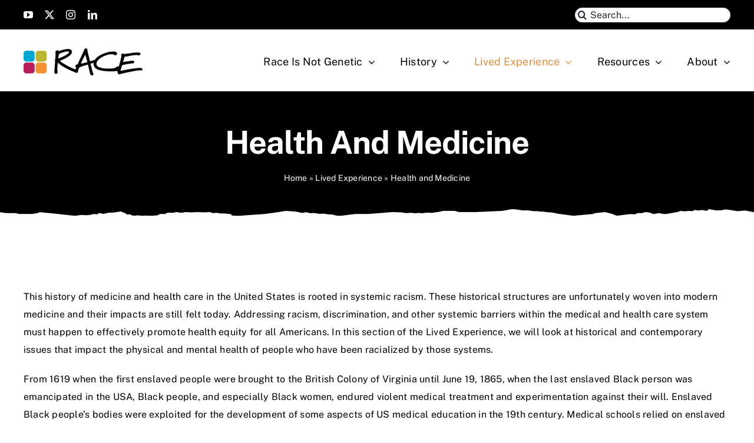

--- FILE ---
content_type: text/html; charset=UTF-8
request_url: https://understandingrace.org/lived-experience/health-and-medicine/
body_size: 17996
content:
<!DOCTYPE html>
<html class="avada-html-layout-wide avada-html-header-position-top avada-is-100-percent-template avada-header-color-not-opaque" lang="en-US" prefix="og: http://ogp.me/ns# fb: http://ogp.me/ns/fb#">
<head>
	<meta http-equiv="X-UA-Compatible" content="IE=edge" />
	<meta http-equiv="Content-Type" content="text/html; charset=utf-8"/>
	<meta name="viewport" content="width=device-width, initial-scale=1" />
	<meta name='robots' content='index, follow, max-image-preview:large, max-snippet:-1, max-video-preview:-1' />
<script id="cookieyes" type="text/javascript" src="https://cdn-cookieyes.com/client_data/26ac6ba4ea2d419d6a288af7/script.js"></script><!-- Google tag (gtag.js) consent mode dataLayer added by Site Kit -->
<script type="text/javascript" id="google_gtagjs-js-consent-mode-data-layer">
/* <![CDATA[ */
window.dataLayer = window.dataLayer || [];function gtag(){dataLayer.push(arguments);}
gtag('consent', 'default', {"ad_personalization":"denied","ad_storage":"denied","ad_user_data":"denied","analytics_storage":"denied","functionality_storage":"denied","security_storage":"denied","personalization_storage":"denied","region":["AT","BE","BG","CH","CY","CZ","DE","DK","EE","ES","FI","FR","GB","GR","HR","HU","IE","IS","IT","LI","LT","LU","LV","MT","NL","NO","PL","PT","RO","SE","SI","SK"],"wait_for_update":500});
window._googlesitekitConsentCategoryMap = {"statistics":["analytics_storage"],"marketing":["ad_storage","ad_user_data","ad_personalization"],"functional":["functionality_storage","security_storage"],"preferences":["personalization_storage"]};
window._googlesitekitConsents = {"ad_personalization":"denied","ad_storage":"denied","ad_user_data":"denied","analytics_storage":"denied","functionality_storage":"denied","security_storage":"denied","personalization_storage":"denied","region":["AT","BE","BG","CH","CY","CZ","DE","DK","EE","ES","FI","FR","GB","GR","HR","HU","IE","IS","IT","LI","LT","LU","LV","MT","NL","NO","PL","PT","RO","SE","SI","SK"],"wait_for_update":500};
/* ]]> */
</script>
<!-- End Google tag (gtag.js) consent mode dataLayer added by Site Kit -->

	<!-- This site is optimized with the Yoast SEO plugin v26.8 - https://yoast.com/product/yoast-seo-wordpress/ -->
	<title>Health and Medicine - Understanding RACE</title>
	<link rel="canonical" href="https://understandingrace.org/lived-experience/health-and-medicine/" />
	<meta property="og:locale" content="en_US" />
	<meta property="og:type" content="article" />
	<meta property="og:title" content="Health and Medicine - Understanding RACE" />
	<meta property="og:url" content="https://understandingrace.org/lived-experience/health-and-medicine/" />
	<meta property="og:site_name" content="Understanding RACE" />
	<meta property="article:modified_time" content="2024-03-05T21:26:09+00:00" />
	<meta name="twitter:card" content="summary_large_image" />
	<meta name="twitter:label1" content="Est. reading time" />
	<meta name="twitter:data1" content="10 minutes" />
	<script type="application/ld+json" class="yoast-schema-graph">{"@context":"https://schema.org","@graph":[{"@type":"WebPage","@id":"https://understandingrace.org/lived-experience/health-and-medicine/","url":"https://understandingrace.org/lived-experience/health-and-medicine/","name":"Health and Medicine - Understanding RACE","isPartOf":{"@id":"https://understandingrace.org/#website"},"datePublished":"2022-04-04T19:57:35+00:00","dateModified":"2024-03-05T21:26:09+00:00","breadcrumb":{"@id":"https://understandingrace.org/lived-experience/health-and-medicine/#breadcrumb"},"inLanguage":"en-US","potentialAction":[{"@type":"ReadAction","target":["https://understandingrace.org/lived-experience/health-and-medicine/"]}]},{"@type":"BreadcrumbList","@id":"https://understandingrace.org/lived-experience/health-and-medicine/#breadcrumb","itemListElement":[{"@type":"ListItem","position":1,"name":"Home","item":"https://understandingrace.org/"},{"@type":"ListItem","position":2,"name":"Lived Experience","item":"https://understandingrace.org/lived-experience/"},{"@type":"ListItem","position":3,"name":"Health and Medicine"}]},{"@type":"WebSite","@id":"https://understandingrace.org/#website","url":"https://understandingrace.org/","name":"Understanding RACE","description":"Are We So Different?","potentialAction":[{"@type":"SearchAction","target":{"@type":"EntryPoint","urlTemplate":"https://understandingrace.org/?s={search_term_string}"},"query-input":{"@type":"PropertyValueSpecification","valueRequired":true,"valueName":"search_term_string"}}],"inLanguage":"en-US"}]}</script>
	<!-- / Yoast SEO plugin. -->


<link rel='dns-prefetch' href='//www.googletagmanager.com' />
<link rel='dns-prefetch' href='//stats.wp.com' />
								<link rel="icon" href="https://understandingrace.org/wp-content/uploads/2022/02/favicon.png" type="image/png" />
		
		
		
				<link rel="alternate" title="oEmbed (JSON)" type="application/json+oembed" href="https://understandingrace.org/wp-json/oembed/1.0/embed?url=https%3A%2F%2Funderstandingrace.org%2Flived-experience%2Fhealth-and-medicine%2F" />
<link rel="alternate" title="oEmbed (XML)" type="text/xml+oembed" href="https://understandingrace.org/wp-json/oembed/1.0/embed?url=https%3A%2F%2Funderstandingrace.org%2Flived-experience%2Fhealth-and-medicine%2F&#038;format=xml" />
					<meta name="description" content="This history of medicine and health care in the United States is rooted in systemic racism. These historical structures are unfortunately woven into modern medicine and their impacts are still felt today. Addressing racism, discrimination, and other systemic barriers within the medical and health care system must happen to effectively promote health equity for all"/>
				
		<meta property="og:locale" content="en_US"/>
		<meta property="og:type" content="article"/>
		<meta property="og:site_name" content="Understanding RACE"/>
		<meta property="og:title" content="Health and Medicine - Understanding RACE"/>
				<meta property="og:description" content="This history of medicine and health care in the United States is rooted in systemic racism. These historical structures are unfortunately woven into modern medicine and their impacts are still felt today. Addressing racism, discrimination, and other systemic barriers within the medical and health care system must happen to effectively promote health equity for all"/>
				<meta property="og:url" content="https://understandingrace.org/lived-experience/health-and-medicine/"/>
													<meta property="article:modified_time" content="2024-03-05T21:26:09-05:00"/>
											<meta property="og:image" content="https://understandingrace.org/wp-content/uploads/2022/02/RACE-logo-black-text-1x.png"/>
		<meta property="og:image:width" content="222"/>
		<meta property="og:image:height" content="51"/>
		<meta property="og:image:type" content="image/png"/>
				<style id='wp-img-auto-sizes-contain-inline-css' type='text/css'>
img:is([sizes=auto i],[sizes^="auto," i]){contain-intrinsic-size:3000px 1500px}
/*# sourceURL=wp-img-auto-sizes-contain-inline-css */
</style>
<link rel='stylesheet' id='crp-public-css' href='https://understandingrace.org/wp-content/plugins/custom-related-posts/dist/public.css?ver=1.8.1' type='text/css' media='all' />
<link rel='stylesheet' id='wpel-style-css' href='https://understandingrace.org/wp-content/plugins/wp-external-links/public/css/wpel.css?ver=2.63' type='text/css' media='all' />
<link rel='stylesheet' id='glossary-hint-css' href='https://understandingrace.org/wp-content/plugins/glossary-by-codeat-premium/assets/css/tooltip-classic.css?ver=2.3.10' type='text/css' media='all' />
<link rel='stylesheet' id='fusion-dynamic-css-css' href='https://understandingrace.org/wp-content/uploads/fusion-styles/1e84c5b43e4c6f2087532a7872636485.min.css?ver=3.14.2' type='text/css' media='all' />
<script type="text/javascript" id="cookie-law-info-wca-js-before">
/* <![CDATA[ */
const _ckyGsk = true;
//# sourceURL=cookie-law-info-wca-js-before
/* ]]> */
</script>
<script type="text/javascript" src="https://understandingrace.org/wp-content/plugins/cookie-law-info/lite/frontend/js/wca.min.js?ver=3.3.9.1" id="cookie-law-info-wca-js"></script>

<!-- Google tag (gtag.js) snippet added by Site Kit -->
<!-- Google Analytics snippet added by Site Kit -->
<script type="text/javascript" src="https://www.googletagmanager.com/gtag/js?id=GT-5N53D9" id="google_gtagjs-js" async></script>
<script type="text/javascript" id="google_gtagjs-js-after">
/* <![CDATA[ */
window.dataLayer = window.dataLayer || [];function gtag(){dataLayer.push(arguments);}
gtag("set","linker",{"domains":["understandingrace.org"]});
gtag("js", new Date());
gtag("set", "developer_id.dZTNiMT", true);
gtag("config", "GT-5N53D9", {"googlesitekit_post_type":"page"});
//# sourceURL=google_gtagjs-js-after
/* ]]> */
</script>
<link rel="https://api.w.org/" href="https://understandingrace.org/wp-json/" /><link rel="alternate" title="JSON" type="application/json" href="https://understandingrace.org/wp-json/wp/v2/pages/2308" /><meta name="generator" content="Site Kit by Google 1.171.0" />	<style>img#wpstats{display:none}</style>
		<link rel="preload" href="https://understandingrace.org/wp-content/themes/Avada/includes/lib/assets/fonts/icomoon/awb-icons.woff" as="font" type="font/woff" crossorigin><link rel="preload" href="//understandingrace.org/wp-content/themes/Avada/includes/lib/assets/fonts/fontawesome/webfonts/fa-brands-400.woff2" as="font" type="font/woff2" crossorigin><link rel="preload" href="//understandingrace.org/wp-content/themes/Avada/includes/lib/assets/fonts/fontawesome/webfonts/fa-regular-400.woff2" as="font" type="font/woff2" crossorigin><link rel="preload" href="//understandingrace.org/wp-content/themes/Avada/includes/lib/assets/fonts/fontawesome/webfonts/fa-solid-900.woff2" as="font" type="font/woff2" crossorigin><style type="text/css" id="css-fb-visibility">@media screen and (max-width: 640px){.fusion-no-small-visibility{display:none !important;}body .sm-text-align-center{text-align:center !important;}body .sm-text-align-left{text-align:left !important;}body .sm-text-align-right{text-align:right !important;}body .sm-text-align-justify{text-align:justify !important;}body .sm-flex-align-center{justify-content:center !important;}body .sm-flex-align-flex-start{justify-content:flex-start !important;}body .sm-flex-align-flex-end{justify-content:flex-end !important;}body .sm-mx-auto{margin-left:auto !important;margin-right:auto !important;}body .sm-ml-auto{margin-left:auto !important;}body .sm-mr-auto{margin-right:auto !important;}body .fusion-absolute-position-small{position:absolute;width:100%;}.awb-sticky.awb-sticky-small{ position: sticky; top: var(--awb-sticky-offset,0); }}@media screen and (min-width: 641px) and (max-width: 1024px){.fusion-no-medium-visibility{display:none !important;}body .md-text-align-center{text-align:center !important;}body .md-text-align-left{text-align:left !important;}body .md-text-align-right{text-align:right !important;}body .md-text-align-justify{text-align:justify !important;}body .md-flex-align-center{justify-content:center !important;}body .md-flex-align-flex-start{justify-content:flex-start !important;}body .md-flex-align-flex-end{justify-content:flex-end !important;}body .md-mx-auto{margin-left:auto !important;margin-right:auto !important;}body .md-ml-auto{margin-left:auto !important;}body .md-mr-auto{margin-right:auto !important;}body .fusion-absolute-position-medium{position:absolute;width:100%;}.awb-sticky.awb-sticky-medium{ position: sticky; top: var(--awb-sticky-offset,0); }}@media screen and (min-width: 1025px){.fusion-no-large-visibility{display:none !important;}body .lg-text-align-center{text-align:center !important;}body .lg-text-align-left{text-align:left !important;}body .lg-text-align-right{text-align:right !important;}body .lg-text-align-justify{text-align:justify !important;}body .lg-flex-align-center{justify-content:center !important;}body .lg-flex-align-flex-start{justify-content:flex-start !important;}body .lg-flex-align-flex-end{justify-content:flex-end !important;}body .lg-mx-auto{margin-left:auto !important;margin-right:auto !important;}body .lg-ml-auto{margin-left:auto !important;}body .lg-mr-auto{margin-right:auto !important;}body .fusion-absolute-position-large{position:absolute;width:100%;}.awb-sticky.awb-sticky-large{ position: sticky; top: var(--awb-sticky-offset,0); }}</style>		<script type="text/javascript">
			var doc = document.documentElement;
			doc.setAttribute( 'data-useragent', navigator.userAgent );
		</script>
		
	<style id='global-styles-inline-css' type='text/css'>
:root{--wp--preset--aspect-ratio--square: 1;--wp--preset--aspect-ratio--4-3: 4/3;--wp--preset--aspect-ratio--3-4: 3/4;--wp--preset--aspect-ratio--3-2: 3/2;--wp--preset--aspect-ratio--2-3: 2/3;--wp--preset--aspect-ratio--16-9: 16/9;--wp--preset--aspect-ratio--9-16: 9/16;--wp--preset--color--black: #000000;--wp--preset--color--cyan-bluish-gray: #abb8c3;--wp--preset--color--white: #ffffff;--wp--preset--color--pale-pink: #f78da7;--wp--preset--color--vivid-red: #cf2e2e;--wp--preset--color--luminous-vivid-orange: #ff6900;--wp--preset--color--luminous-vivid-amber: #fcb900;--wp--preset--color--light-green-cyan: #7bdcb5;--wp--preset--color--vivid-green-cyan: #00d084;--wp--preset--color--pale-cyan-blue: #8ed1fc;--wp--preset--color--vivid-cyan-blue: #0693e3;--wp--preset--color--vivid-purple: #9b51e0;--wp--preset--color--awb-color-1: #ffffff;--wp--preset--color--awb-color-2: rgba(249,249,249,0.9);--wp--preset--color--awb-color-3: #e2e2e2;--wp--preset--color--awb-color-4: #e38e3d;--wp--preset--color--awb-color-5: #4fa8cf;--wp--preset--color--awb-color-6: #4a4e57;--wp--preset--color--awb-color-7: #212934;--wp--preset--color--awb-color-8: #000000;--wp--preset--gradient--vivid-cyan-blue-to-vivid-purple: linear-gradient(135deg,rgb(6,147,227) 0%,rgb(155,81,224) 100%);--wp--preset--gradient--light-green-cyan-to-vivid-green-cyan: linear-gradient(135deg,rgb(122,220,180) 0%,rgb(0,208,130) 100%);--wp--preset--gradient--luminous-vivid-amber-to-luminous-vivid-orange: linear-gradient(135deg,rgb(252,185,0) 0%,rgb(255,105,0) 100%);--wp--preset--gradient--luminous-vivid-orange-to-vivid-red: linear-gradient(135deg,rgb(255,105,0) 0%,rgb(207,46,46) 100%);--wp--preset--gradient--very-light-gray-to-cyan-bluish-gray: linear-gradient(135deg,rgb(238,238,238) 0%,rgb(169,184,195) 100%);--wp--preset--gradient--cool-to-warm-spectrum: linear-gradient(135deg,rgb(74,234,220) 0%,rgb(151,120,209) 20%,rgb(207,42,186) 40%,rgb(238,44,130) 60%,rgb(251,105,98) 80%,rgb(254,248,76) 100%);--wp--preset--gradient--blush-light-purple: linear-gradient(135deg,rgb(255,206,236) 0%,rgb(152,150,240) 100%);--wp--preset--gradient--blush-bordeaux: linear-gradient(135deg,rgb(254,205,165) 0%,rgb(254,45,45) 50%,rgb(107,0,62) 100%);--wp--preset--gradient--luminous-dusk: linear-gradient(135deg,rgb(255,203,112) 0%,rgb(199,81,192) 50%,rgb(65,88,208) 100%);--wp--preset--gradient--pale-ocean: linear-gradient(135deg,rgb(255,245,203) 0%,rgb(182,227,212) 50%,rgb(51,167,181) 100%);--wp--preset--gradient--electric-grass: linear-gradient(135deg,rgb(202,248,128) 0%,rgb(113,206,126) 100%);--wp--preset--gradient--midnight: linear-gradient(135deg,rgb(2,3,129) 0%,rgb(40,116,252) 100%);--wp--preset--font-size--small: 12px;--wp--preset--font-size--medium: 20px;--wp--preset--font-size--large: 24px;--wp--preset--font-size--x-large: 42px;--wp--preset--font-size--normal: 16px;--wp--preset--font-size--xlarge: 32px;--wp--preset--font-size--huge: 48px;--wp--preset--spacing--20: 0.44rem;--wp--preset--spacing--30: 0.67rem;--wp--preset--spacing--40: 1rem;--wp--preset--spacing--50: 1.5rem;--wp--preset--spacing--60: 2.25rem;--wp--preset--spacing--70: 3.38rem;--wp--preset--spacing--80: 5.06rem;--wp--preset--shadow--natural: 6px 6px 9px rgba(0, 0, 0, 0.2);--wp--preset--shadow--deep: 12px 12px 50px rgba(0, 0, 0, 0.4);--wp--preset--shadow--sharp: 6px 6px 0px rgba(0, 0, 0, 0.2);--wp--preset--shadow--outlined: 6px 6px 0px -3px rgb(255, 255, 255), 6px 6px rgb(0, 0, 0);--wp--preset--shadow--crisp: 6px 6px 0px rgb(0, 0, 0);}:where(.is-layout-flex){gap: 0.5em;}:where(.is-layout-grid){gap: 0.5em;}body .is-layout-flex{display: flex;}.is-layout-flex{flex-wrap: wrap;align-items: center;}.is-layout-flex > :is(*, div){margin: 0;}body .is-layout-grid{display: grid;}.is-layout-grid > :is(*, div){margin: 0;}:where(.wp-block-columns.is-layout-flex){gap: 2em;}:where(.wp-block-columns.is-layout-grid){gap: 2em;}:where(.wp-block-post-template.is-layout-flex){gap: 1.25em;}:where(.wp-block-post-template.is-layout-grid){gap: 1.25em;}.has-black-color{color: var(--wp--preset--color--black) !important;}.has-cyan-bluish-gray-color{color: var(--wp--preset--color--cyan-bluish-gray) !important;}.has-white-color{color: var(--wp--preset--color--white) !important;}.has-pale-pink-color{color: var(--wp--preset--color--pale-pink) !important;}.has-vivid-red-color{color: var(--wp--preset--color--vivid-red) !important;}.has-luminous-vivid-orange-color{color: var(--wp--preset--color--luminous-vivid-orange) !important;}.has-luminous-vivid-amber-color{color: var(--wp--preset--color--luminous-vivid-amber) !important;}.has-light-green-cyan-color{color: var(--wp--preset--color--light-green-cyan) !important;}.has-vivid-green-cyan-color{color: var(--wp--preset--color--vivid-green-cyan) !important;}.has-pale-cyan-blue-color{color: var(--wp--preset--color--pale-cyan-blue) !important;}.has-vivid-cyan-blue-color{color: var(--wp--preset--color--vivid-cyan-blue) !important;}.has-vivid-purple-color{color: var(--wp--preset--color--vivid-purple) !important;}.has-black-background-color{background-color: var(--wp--preset--color--black) !important;}.has-cyan-bluish-gray-background-color{background-color: var(--wp--preset--color--cyan-bluish-gray) !important;}.has-white-background-color{background-color: var(--wp--preset--color--white) !important;}.has-pale-pink-background-color{background-color: var(--wp--preset--color--pale-pink) !important;}.has-vivid-red-background-color{background-color: var(--wp--preset--color--vivid-red) !important;}.has-luminous-vivid-orange-background-color{background-color: var(--wp--preset--color--luminous-vivid-orange) !important;}.has-luminous-vivid-amber-background-color{background-color: var(--wp--preset--color--luminous-vivid-amber) !important;}.has-light-green-cyan-background-color{background-color: var(--wp--preset--color--light-green-cyan) !important;}.has-vivid-green-cyan-background-color{background-color: var(--wp--preset--color--vivid-green-cyan) !important;}.has-pale-cyan-blue-background-color{background-color: var(--wp--preset--color--pale-cyan-blue) !important;}.has-vivid-cyan-blue-background-color{background-color: var(--wp--preset--color--vivid-cyan-blue) !important;}.has-vivid-purple-background-color{background-color: var(--wp--preset--color--vivid-purple) !important;}.has-black-border-color{border-color: var(--wp--preset--color--black) !important;}.has-cyan-bluish-gray-border-color{border-color: var(--wp--preset--color--cyan-bluish-gray) !important;}.has-white-border-color{border-color: var(--wp--preset--color--white) !important;}.has-pale-pink-border-color{border-color: var(--wp--preset--color--pale-pink) !important;}.has-vivid-red-border-color{border-color: var(--wp--preset--color--vivid-red) !important;}.has-luminous-vivid-orange-border-color{border-color: var(--wp--preset--color--luminous-vivid-orange) !important;}.has-luminous-vivid-amber-border-color{border-color: var(--wp--preset--color--luminous-vivid-amber) !important;}.has-light-green-cyan-border-color{border-color: var(--wp--preset--color--light-green-cyan) !important;}.has-vivid-green-cyan-border-color{border-color: var(--wp--preset--color--vivid-green-cyan) !important;}.has-pale-cyan-blue-border-color{border-color: var(--wp--preset--color--pale-cyan-blue) !important;}.has-vivid-cyan-blue-border-color{border-color: var(--wp--preset--color--vivid-cyan-blue) !important;}.has-vivid-purple-border-color{border-color: var(--wp--preset--color--vivid-purple) !important;}.has-vivid-cyan-blue-to-vivid-purple-gradient-background{background: var(--wp--preset--gradient--vivid-cyan-blue-to-vivid-purple) !important;}.has-light-green-cyan-to-vivid-green-cyan-gradient-background{background: var(--wp--preset--gradient--light-green-cyan-to-vivid-green-cyan) !important;}.has-luminous-vivid-amber-to-luminous-vivid-orange-gradient-background{background: var(--wp--preset--gradient--luminous-vivid-amber-to-luminous-vivid-orange) !important;}.has-luminous-vivid-orange-to-vivid-red-gradient-background{background: var(--wp--preset--gradient--luminous-vivid-orange-to-vivid-red) !important;}.has-very-light-gray-to-cyan-bluish-gray-gradient-background{background: var(--wp--preset--gradient--very-light-gray-to-cyan-bluish-gray) !important;}.has-cool-to-warm-spectrum-gradient-background{background: var(--wp--preset--gradient--cool-to-warm-spectrum) !important;}.has-blush-light-purple-gradient-background{background: var(--wp--preset--gradient--blush-light-purple) !important;}.has-blush-bordeaux-gradient-background{background: var(--wp--preset--gradient--blush-bordeaux) !important;}.has-luminous-dusk-gradient-background{background: var(--wp--preset--gradient--luminous-dusk) !important;}.has-pale-ocean-gradient-background{background: var(--wp--preset--gradient--pale-ocean) !important;}.has-electric-grass-gradient-background{background: var(--wp--preset--gradient--electric-grass) !important;}.has-midnight-gradient-background{background: var(--wp--preset--gradient--midnight) !important;}.has-small-font-size{font-size: var(--wp--preset--font-size--small) !important;}.has-medium-font-size{font-size: var(--wp--preset--font-size--medium) !important;}.has-large-font-size{font-size: var(--wp--preset--font-size--large) !important;}.has-x-large-font-size{font-size: var(--wp--preset--font-size--x-large) !important;}
/*# sourceURL=global-styles-inline-css */
</style>
</head>

<body class="wp-singular page-template page-template-100-width page-template-100-width-php page page-id-2308 page-child parent-pageid-17 wp-theme-Avada awb-no-sidebars fusion-image-hovers fusion-pagination-sizing fusion-button_type-flat fusion-button_span-no fusion-button_gradient-linear avada-image-rollover-circle-yes avada-image-rollover-no fusion-body ltr fusion-sticky-header no-tablet-sticky-header no-mobile-sticky-header no-mobile-slidingbar no-mobile-totop fusion-disable-outline fusion-sub-menu-fade mobile-logo-pos-left layout-wide-mode avada-has-boxed-modal-shadow- layout-scroll-offset-full avada-has-zero-margin-offset-top fusion-top-header menu-text-align-center mobile-menu-design-classic fusion-show-pagination-text fusion-header-layout-v4 avada-responsive avada-footer-fx-none avada-menu-highlight-style-bar fusion-search-form-clean fusion-main-menu-search-overlay fusion-avatar-circle avada-dropdown-styles avada-blog-layout-large avada-blog-archive-layout-large avada-header-shadow-no avada-menu-icon-position-left avada-has-megamenu-shadow avada-has-mobile-menu-search avada-has-main-nav-search-icon avada-has-breadcrumb-mobile-hidden avada-has-titlebar-hide avada-header-border-color-full-transparent avada-has-transparent-timeline_color avada-has-pagination-width_height avada-flyout-menu-direction-fade avada-ec-views-v1" data-awb-post-id="2308">
		<a class="skip-link screen-reader-text" href="#content">Skip to content</a>

	<div id="boxed-wrapper">
		
		<div id="wrapper" class="fusion-wrapper">
			<div id="home" style="position:relative;top:-1px;"></div>
												<div class="fusion-tb-header"><div class="fusion-fullwidth fullwidth-box fusion-builder-row-1 fusion-flex-container nonhundred-percent-fullwidth non-hundred-percent-height-scrolling fusion-sticky-container" style="--link_hover_color: var(--awb-color4);--link_color: var(--awb-color7);--awb-border-radius-top-left:0px;--awb-border-radius-top-right:0px;--awb-border-radius-bottom-right:0px;--awb-border-radius-bottom-left:0px;--awb-padding-top:10px;--awb-padding-right:30px;--awb-padding-bottom:10px;--awb-padding-left:30px;--awb-padding-right-small:20px;--awb-padding-left-small:20px;--awb-margin-top:0px;--awb-margin-bottom:0px;--awb-background-color:var(--awb-color8);--awb-sticky-background-color:#000000 !important;--awb-flex-wrap:wrap;" data-transition-offset="0" data-sticky-offset="0" data-scroll-offset="0" data-sticky-small-visibility="1" data-sticky-medium-visibility="1" data-sticky-large-visibility="1" ><div class="fusion-builder-row fusion-row fusion-flex-align-items-stretch fusion-flex-content-wrap" style="max-width:1248px;margin-left: calc(-4% / 2 );margin-right: calc(-4% / 2 );"><div class="fusion-layout-column fusion_builder_column fusion-builder-column-0 fusion_builder_column_3_4 3_4 fusion-flex-column" style="--awb-bg-size:cover;--awb-width-large:75%;--awb-margin-top-large:0px;--awb-spacing-right-large:2.56%;--awb-margin-bottom-large:0px;--awb-spacing-left-large:2.56%;--awb-width-medium:75%;--awb-order-medium:0;--awb-spacing-right-medium:2.56%;--awb-spacing-left-medium:2.56%;--awb-width-small:50%;--awb-order-small:0;--awb-spacing-right-small:3.84%;--awb-spacing-left-small:3.84%;"><div class="fusion-column-wrapper fusion-column-has-shadow fusion-flex-justify-content-center fusion-content-layout-column"><div class="fusion-social-links fusion-social-links-1" style="--awb-margin-top:0px;--awb-margin-right:0px;--awb-margin-bottom:0px;--awb-margin-left:0px;--awb-box-border-top:0px;--awb-box-border-right:0px;--awb-box-border-bottom:0px;--awb-box-border-left:0px;--awb-icon-colors-hover:var(--awb-color3);--awb-box-colors-hover:var(--awb-color2);--awb-box-border-color:var(--awb-color3);--awb-box-border-color-hover:var(--awb-color4);"><div class="fusion-social-networks color-type-custom"><div class="fusion-social-networks-wrapper"><a class="fusion-social-network-icon fusion-tooltip fusion-youtube awb-icon-youtube" style="color:var(--awb-color1);font-size:16px;" title="YouTube" aria-label="youtube" target="_blank" rel="noopener noreferrer" href="https://www.youtube.com/c/AmericanAnthropologicalAssociation"></a><a class="fusion-social-network-icon fusion-tooltip fusion-twitter awb-icon-twitter" style="color:var(--awb-color1);font-size:16px;" title="X" aria-label="twitter" target="_blank" rel="noopener noreferrer" href="https://www.twitter.com/americananthro"></a><a class="fusion-social-network-icon fusion-tooltip fusion-instagram awb-icon-instagram" style="color:var(--awb-color1);font-size:16px;" title="Instagram" aria-label="instagram" target="_blank" rel="noopener noreferrer" href="https://www.instagram.com/americananthro/"></a><a class="fusion-social-network-icon fusion-tooltip fusion-linkedin awb-icon-linkedin" style="color:var(--awb-color1);font-size:16px;" title="LinkedIn" aria-label="linkedin" target="_blank" rel="noopener noreferrer" href="https://www.linkedin.com/company/american-anthropological-association"></a></div></div></div>
</div></div><div class="fusion-layout-column fusion_builder_column fusion-builder-column-1 fusion_builder_column_1_4 1_4 fusion-flex-column" style="--awb-bg-size:cover;--awb-width-large:25%;--awb-margin-top-large:0px;--awb-spacing-right-large:7.68%;--awb-margin-bottom-large:0px;--awb-spacing-left-large:7.68%;--awb-width-medium:25%;--awb-order-medium:0;--awb-spacing-right-medium:7.68%;--awb-spacing-left-medium:7.68%;--awb-width-small:50%;--awb-order-small:0;--awb-spacing-right-small:3.84%;--awb-spacing-left-small:3.84%;"><div class="fusion-column-wrapper fusion-column-has-shadow fusion-flex-justify-content-flex-start fusion-content-layout-column"><div class="fusion-search-element fusion-search-element-1 fusion-search-form-clean" style="--awb-input-height:25px;--awb-text-color:var(--awb-color7);">		<form role="search" class="searchform fusion-search-form  fusion-search-form-clean" method="get" action="https://understandingrace.org/">
			<div class="fusion-search-form-content">

				
				<div class="fusion-search-field search-field">
					<label><span class="screen-reader-text">Search for:</span>
													<input type="search" value="" name="s" class="s" placeholder="Search..." required aria-required="true" aria-label="Search..."/>
											</label>
				</div>
				<div class="fusion-search-button search-button">
					<input type="submit" class="fusion-search-submit searchsubmit" aria-label="Search" value="&#xf002;" />
									</div>

				<input type="hidden" name="post_type[]" value="any" /><input type="hidden" name="search_limit_to_post_titles" value="0" /><input type="hidden" name="add_woo_product_skus" value="0" /><input type="hidden" name="fs" value="1" />
			</div>


			
		</form>
		</div></div></div></div></div><div class="fusion-fullwidth fullwidth-box fusion-builder-row-2 fusion-flex-container nonhundred-percent-fullwidth non-hundred-percent-height-scrolling fusion-sticky-container fusion-custom-z-index" style="--link_hover_color: var(--awb-color4);--link_color: var(--awb-color7);--awb-border-radius-top-left:0px;--awb-border-radius-top-right:0px;--awb-border-radius-bottom-right:0px;--awb-border-radius-bottom-left:0px;--awb-z-index:9999;--awb-padding-top:30px;--awb-padding-right:30px;--awb-padding-bottom:25px;--awb-padding-left:30px;--awb-padding-top-small:20px;--awb-padding-bottom-small:20px;--awb-margin-top:0px;--awb-margin-bottom:0px;--awb-background-color:rgba(0,0,0,0);--awb-sticky-background-color:#ffffff !important;--awb-flex-wrap:wrap;" data-transition-offset="0" data-sticky-offset="45px" data-scroll-offset="0" data-sticky-small-visibility="1" data-sticky-medium-visibility="1" data-sticky-large-visibility="1" ><div class="fusion-builder-row fusion-row fusion-flex-align-items-center fusion-flex-content-wrap" style="max-width:1248px;margin-left: calc(-4% / 2 );margin-right: calc(-4% / 2 );"><div class="fusion-layout-column fusion_builder_column fusion-builder-column-2 fusion-flex-column" style="--awb-bg-size:cover;--awb-width-large:20%;--awb-margin-top-large:0px;--awb-spacing-right-large:9.6%;--awb-margin-bottom-large:0px;--awb-spacing-left-large:9.6%;--awb-width-medium:20%;--awb-order-medium:0;--awb-spacing-right-medium:9.6%;--awb-spacing-left-medium:9.6%;--awb-width-small:50%;--awb-order-small:0;--awb-spacing-right-small:3.84%;--awb-margin-bottom-small:0px;--awb-spacing-left-small:3.84%;"><div class="fusion-column-wrapper fusion-column-has-shadow fusion-flex-justify-content-center fusion-content-layout-column"><div class="fusion-image-element sm-text-align-left" style="--awb-max-width:231px;--awb-caption-title-font-family:var(--h2_typography-font-family);--awb-caption-title-font-weight:var(--h2_typography-font-weight);--awb-caption-title-font-style:var(--h2_typography-font-style);--awb-caption-title-size:var(--h2_typography-font-size);--awb-caption-title-transform:var(--h2_typography-text-transform);--awb-caption-title-line-height:var(--h2_typography-line-height);--awb-caption-title-letter-spacing:var(--h2_typography-letter-spacing);"><span class=" fusion-imageframe imageframe-none imageframe-1 hover-type-none"><a class="fusion-no-lightbox" href="https://understandingrace.org/" target="_self" aria-label="RACE-logo-black-text-2x" data-wpel-link="internal"><img decoding="async" width="443" height="102" alt="RACE" src="https://understandingrace.org/wp-content/uploads/2022/02/RACE-logo-black-text-2x.png" data-orig-src="https://understandingrace.org/wp-content/uploads/2022/02/RACE-logo-black-text-2x.png" class="lazyload img-responsive wp-image-1702" srcset="data:image/svg+xml,%3Csvg%20xmlns%3D%27http%3A%2F%2Fwww.w3.org%2F2000%2Fsvg%27%20width%3D%27443%27%20height%3D%27102%27%20viewBox%3D%270%200%20443%20102%27%3E%3Crect%20width%3D%27443%27%20height%3D%27102%27%20fill-opacity%3D%220%22%2F%3E%3C%2Fsvg%3E" data-srcset="https://understandingrace.org/wp-content/uploads/2022/02/RACE-logo-black-text-2x-200x46.png 200w, https://understandingrace.org/wp-content/uploads/2022/02/RACE-logo-black-text-2x-400x92.png 400w, https://understandingrace.org/wp-content/uploads/2022/02/RACE-logo-black-text-2x.png 443w" data-sizes="auto" data-orig-sizes="(max-width: 640px) 100vw, 443px" /></a></span></div>
</div></div><div class="fusion-layout-column fusion_builder_column fusion-builder-column-3 fusion-flex-column" style="--awb-bg-size:cover;--awb-width-large:80%;--awb-margin-top-large:0px;--awb-spacing-right-large:2.4%;--awb-margin-bottom-large:0px;--awb-spacing-left-large:2.4%;--awb-width-medium:80%;--awb-order-medium:0;--awb-spacing-right-medium:2.4%;--awb-spacing-left-medium:2.4%;--awb-width-small:50%;--awb-order-small:2;--awb-spacing-right-small:3.84%;--awb-margin-bottom-small:0px;--awb-spacing-left-small:3.84%;"><div class="fusion-column-wrapper fusion-column-has-shadow fusion-flex-justify-content-center fusion-content-layout-column"><nav class="awb-menu awb-menu_row awb-menu_em-hover mobile-mode-collapse-to-button awb-menu_icons-left awb-menu_dc-yes mobile-trigger-fullwidth-off awb-menu_mobile-toggle awb-menu_indent-left mobile-size-full-absolute loading mega-menu-loading awb-menu_desktop awb-menu_dropdown awb-menu_expand-right awb-menu_transition-opacity" style="--awb-font-size:18px;--awb-text-transform:none;--awb-min-height:50px;--awb-gap:42px;--awb-justify-content:flex-end;--awb-border-bottom:0px;--awb-color:var(--awb-color8);--awb-active-color:var(--awb-color4);--awb-active-border-bottom:0px;--awb-active-border-color:var(--awb-color8);--awb-submenu-color:var(--awb-color8);--awb-submenu-bg:var(--awb-color1);--awb-submenu-sep-color:rgba(0,0,0,0);--awb-submenu-border-radius-top-left:6px;--awb-submenu-border-radius-top-right:6px;--awb-submenu-border-radius-bottom-right:6px;--awb-submenu-border-radius-bottom-left:6px;--awb-submenu-active-bg:hsla(var(--awb-color8-h),var(--awb-color8-s),calc( var(--awb-color8-l) + 96% ),var(--awb-color8-a));--awb-submenu-active-color:var(--awb-color8);--awb-submenu-font-size:13px;--awb-submenu-text-transform:none;--awb-icons-color:var(--awb-color8);--awb-icons-hover-color:var(--awb-color7);--awb-main-justify-content:flex-start;--awb-mobile-nav-button-align-hor:flex-end;--awb-mobile-bg:var(--awb-color1);--awb-mobile-color:var(--awb-color8);--awb-mobile-nav-items-height:55;--awb-mobile-active-color:var(--awb-color8);--awb-mobile-trigger-font-size:20px;--awb-trigger-padding-top:6px;--awb-trigger-padding-right:0px;--awb-trigger-padding-bottom:6px;--awb-mobile-trigger-color:var(--awb-color8);--awb-mobile-trigger-background-color:rgba(255,255,255,0);--awb-mobile-nav-trigger-bottom-margin:20px;--awb-mobile-sep-color:var(--awb-color1);--awb-flyout-close-color:var(--awb-color7);--awb-flyout-active-close-color:var(--awb-color7);--awb-mobile-justify:flex-start;--awb-mobile-caret-left:auto;--awb-mobile-caret-right:0;--awb-box-shadow:0px 3px 10px 0px hsla(var(--awb-color8-h),var(--awb-color8-s),var(--awb-color8-l),calc( var(--awb-color8-a) - 97% ));;--awb-fusion-font-family-typography:inherit;--awb-fusion-font-style-typography:normal;--awb-fusion-font-weight-typography:400;--awb-fusion-font-family-submenu-typography:inherit;--awb-fusion-font-style-submenu-typography:normal;--awb-fusion-font-weight-submenu-typography:400;--awb-fusion-font-family-mobile-typography:inherit;--awb-fusion-font-style-mobile-typography:normal;--awb-fusion-font-weight-mobile-typography:400;" aria-label="Main Menu" data-breakpoint="840" data-count="0" data-transition-type="center" data-transition-time="300" data-expand="right"><button type="button" class="awb-menu__m-toggle" aria-expanded="false" aria-controls="menu-main-menu"><span class="awb-menu__m-toggle-inner"><span class="collapsed-nav-text">Go to...</span><span class="awb-menu__m-collapse-icon"><span class="awb-menu__m-collapse-icon-open fa-bars fas"></span><span class="awb-menu__m-collapse-icon-close fa-times fas"></span></span></span></button><ul id="menu-main-menu" class="fusion-menu awb-menu__main-ul awb-menu__main-ul_row"><li  id="menu-item-3166"  class="menu-item menu-item-type-post_type menu-item-object-page menu-item-has-children menu-item-3166 awb-menu__li awb-menu__main-li awb-menu__main-li_regular"  data-item-id="3166"><span class="awb-menu__main-background-default awb-menu__main-background-default_center"></span><span class="awb-menu__main-background-active awb-menu__main-background-active_center"></span><a href="https://understandingrace.org/race-is-not-genetic/" class="awb-menu__main-a awb-menu__main-a_regular" data-wpel-link="internal"><span class="menu-text">Race Is Not Genetic</span><span class="awb-menu__open-nav-submenu-hover"></span></a><button type="button" aria-label="Open submenu of Race Is Not Genetic" aria-expanded="false" class="awb-menu__open-nav-submenu_mobile awb-menu__open-nav-submenu_main"></button><ul class="awb-menu__sub-ul awb-menu__sub-ul_main"><li  id="menu-item-3167"  class="menu-item menu-item-type-post_type menu-item-object-page menu-item-3167 awb-menu__li awb-menu__sub-li" ><a href="https://understandingrace.org/race-is-not-genetic/evolution-yes-typology-no/" class="awb-menu__sub-a" data-wpel-link="internal"><span>Evolution, Yes. Typology, No.</span></a></li><li  id="menu-item-3168"  class="menu-item menu-item-type-post_type menu-item-object-page menu-item-3168 awb-menu__li awb-menu__sub-li" ><a href="https://understandingrace.org/race-is-not-genetic/continuous-variation/" class="awb-menu__sub-a" data-wpel-link="internal"><span>Continuous Variation</span></a></li><li  id="menu-item-3169"  class="menu-item menu-item-type-post_type menu-item-object-page menu-item-3169 awb-menu__li awb-menu__sub-li" ><a href="https://understandingrace.org/race-is-not-genetic/race-is-skin-deep/" class="awb-menu__sub-a" data-wpel-link="internal"><span>Race Is Skin Deep</span></a></li><li  id="menu-item-3170"  class="menu-item menu-item-type-post_type menu-item-object-page menu-item-3170 awb-menu__li awb-menu__sub-li" ><a href="https://understandingrace.org/race-is-not-genetic/race-does-not-explain-variation/" class="awb-menu__sub-a" data-wpel-link="internal"><span>Race Does Not Explain Variation</span></a></li></ul></li><li  id="menu-item-1947"  class="menu-item menu-item-type-post_type menu-item-object-page menu-item-has-children menu-item-1947 awb-menu__li awb-menu__main-li awb-menu__main-li_regular"  data-item-id="1947"><span class="awb-menu__main-background-default awb-menu__main-background-default_center"></span><span class="awb-menu__main-background-active awb-menu__main-background-active_center"></span><a href="https://understandingrace.org/history/" class="awb-menu__main-a awb-menu__main-a_regular" data-wpel-link="internal"><span class="menu-text">History</span><span class="awb-menu__open-nav-submenu-hover"></span></a><button type="button" aria-label="Open submenu of History" aria-expanded="false" class="awb-menu__open-nav-submenu_mobile awb-menu__open-nav-submenu_main"></button><ul class="awb-menu__sub-ul awb-menu__sub-ul_main"><li  id="menu-item-1990"  class="menu-item menu-item-type-post_type menu-item-object-page menu-item-1990 awb-menu__li awb-menu__sub-li" ><a href="https://understandingrace.org/history/society/" class="awb-menu__sub-a" data-wpel-link="internal"><span>Society</span></a></li><li  id="menu-item-1948"  class="menu-item menu-item-type-post_type menu-item-object-page menu-item-1948 awb-menu__li awb-menu__sub-li" ><a href="https://understandingrace.org/history/science/" class="awb-menu__sub-a" data-wpel-link="internal"><span>Science</span></a></li><li  id="menu-item-1949"  class="menu-item menu-item-type-post_type menu-item-object-page menu-item-1949 awb-menu__li awb-menu__sub-li" ><a href="https://understandingrace.org/history/government/" class="awb-menu__sub-a" data-wpel-link="internal"><span>Government</span></a></li></ul></li><li  id="menu-item-1971"  class="menu-item menu-item-type-post_type menu-item-object-page current-page-ancestor current-menu-ancestor current-menu-parent current-page-parent current_page_parent current_page_ancestor menu-item-has-children menu-item-1971 awb-menu__li awb-menu__main-li awb-menu__main-li_regular"  data-item-id="1971"><span class="awb-menu__main-background-default awb-menu__main-background-default_center"></span><span class="awb-menu__main-background-active awb-menu__main-background-active_center"></span><a href="https://understandingrace.org/lived-experience/" class="awb-menu__main-a awb-menu__main-a_regular" data-wpel-link="internal"><span class="menu-text">Lived Experience</span><span class="awb-menu__open-nav-submenu-hover"></span></a><button type="button" aria-label="Open submenu of Lived Experience" aria-expanded="false" class="awb-menu__open-nav-submenu_mobile awb-menu__open-nav-submenu_main"></button><ul class="awb-menu__sub-ul awb-menu__sub-ul_main"><li  id="menu-item-2591"  class="menu-item menu-item-type-post_type menu-item-object-page menu-item-2591 awb-menu__li awb-menu__sub-li" ><a href="https://understandingrace.org/lived-experience/social-movements/" class="awb-menu__sub-a" data-wpel-link="internal"><span>Social Movements</span></a></li><li  id="menu-item-2319"  class="menu-item menu-item-type-post_type menu-item-object-page current-menu-item page_item page-item-2308 current_page_item menu-item-2319 awb-menu__li awb-menu__sub-li" ><a href="https://understandingrace.org/lived-experience/health-and-medicine/" class="awb-menu__sub-a" aria-current="page" data-wpel-link="internal"><span>Health and Medicine</span></a></li><li  id="menu-item-2320"  class="menu-item menu-item-type-post_type menu-item-object-page menu-item-2320 awb-menu__li awb-menu__sub-li" ><a href="https://understandingrace.org/lived-experience/education/" class="awb-menu__sub-a" data-wpel-link="internal"><span>Education</span></a></li><li  id="menu-item-2321"  class="menu-item menu-item-type-post_type menu-item-object-page menu-item-2321 awb-menu__li awb-menu__sub-li" ><a href="https://understandingrace.org/lived-experience/media-pop-culture/" class="awb-menu__sub-a" data-wpel-link="internal"><span>Media &#038; Pop Culture</span></a></li><li  id="menu-item-2678"  class="menu-item menu-item-type-post_type menu-item-object-page menu-item-2678 awb-menu__li awb-menu__sub-li" ><a href="https://understandingrace.org/lived-experience/wealth-inequities/" class="awb-menu__sub-a" data-wpel-link="internal"><span>Wealth Inequities</span></a></li><li  id="menu-item-2322"  class="menu-item menu-item-type-post_type menu-item-object-page menu-item-2322 awb-menu__li awb-menu__sub-li" ><a href="https://understandingrace.org/lived-experience/environmental-racism/" class="awb-menu__sub-a" data-wpel-link="internal"><span>Environmental Racism</span></a></li><li  id="menu-item-2323"  class="menu-item menu-item-type-post_type menu-item-object-page menu-item-2323 awb-menu__li awb-menu__sub-li" ><a href="https://understandingrace.org/lived-experience/criminal-injustice/" class="awb-menu__sub-a" data-wpel-link="internal"><span>Criminal (In)Justice</span></a></li></ul></li><li  id="menu-item-1977"  class="menu-item menu-item-type-post_type menu-item-object-page menu-item-has-children menu-item-1977 awb-menu__li awb-menu__main-li awb-menu__main-li_regular"  data-item-id="1977"><span class="awb-menu__main-background-default awb-menu__main-background-default_center"></span><span class="awb-menu__main-background-active awb-menu__main-background-active_center"></span><a href="https://understandingrace.org/resources/" class="awb-menu__main-a awb-menu__main-a_regular" data-wpel-link="internal"><span class="menu-text">Resources</span><span class="awb-menu__open-nav-submenu-hover"></span></a><button type="button" aria-label="Open submenu of Resources" aria-expanded="false" class="awb-menu__open-nav-submenu_mobile awb-menu__open-nav-submenu_main"></button><ul class="awb-menu__sub-ul awb-menu__sub-ul_main"><li  id="menu-item-1978"  class="menu-item menu-item-type-post_type menu-item-object-page menu-item-1978 awb-menu__li awb-menu__sub-li" ><a href="https://understandingrace.org/resources/research-papers/" class="awb-menu__sub-a" data-wpel-link="internal"><span>Research Papers</span></a></li><li  id="menu-item-3366"  class="menu-item menu-item-type-post_type menu-item-object-page menu-item-3366 awb-menu__li awb-menu__sub-li" ><a href="https://understandingrace.org/resources/educator/" class="awb-menu__sub-a" data-wpel-link="internal"><span>Educator Resources</span></a></li><li  id="menu-item-1980"  class="menu-item menu-item-type-post_type menu-item-object-page menu-item-1980 awb-menu__li awb-menu__sub-li" ><a href="https://understandingrace.org/resources/related-websites/" class="awb-menu__sub-a" data-wpel-link="internal"><span>Related Websites</span></a></li><li  id="menu-item-2831"  class="menu-item menu-item-type-post_type menu-item-object-page menu-item-2831 awb-menu__li awb-menu__sub-li" ><a href="https://understandingrace.org/resources/glossary/" class="awb-menu__sub-a" data-wpel-link="internal"><span>Glossary</span></a></li></ul></li><li  id="menu-item-1984"  class="menu-item menu-item-type-post_type menu-item-object-page menu-item-has-children menu-item-1984 awb-menu__li awb-menu__main-li awb-menu__main-li_regular"  data-item-id="1984"><span class="awb-menu__main-background-default awb-menu__main-background-default_center"></span><span class="awb-menu__main-background-active awb-menu__main-background-active_center"></span><a href="https://understandingrace.org/about/" class="awb-menu__main-a awb-menu__main-a_regular" data-wpel-link="internal"><span class="menu-text">About</span><span class="awb-menu__open-nav-submenu-hover"></span></a><button type="button" aria-label="Open submenu of About" aria-expanded="false" class="awb-menu__open-nav-submenu_mobile awb-menu__open-nav-submenu_main"></button><ul class="awb-menu__sub-ul awb-menu__sub-ul_main"><li  id="menu-item-1985"  class="menu-item menu-item-type-post_type menu-item-object-page menu-item-1985 awb-menu__li awb-menu__sub-li" ><a href="https://understandingrace.org/about/exhibit-overview/" class="awb-menu__sub-a" data-wpel-link="internal"><span>Exhibit Overview</span></a></li><li  id="menu-item-1991"  class="menu-item menu-item-type-post_type menu-item-object-page menu-item-1991 awb-menu__li awb-menu__sub-li" ><a href="https://understandingrace.org/about/advisory-board/" class="awb-menu__sub-a" data-wpel-link="internal"><span>Advisory Board</span></a></li><li  id="menu-item-1992"  class="menu-item menu-item-type-post_type menu-item-object-page menu-item-1992 awb-menu__li awb-menu__sub-li" ><a href="https://understandingrace.org/about/acknowledgments/" class="awb-menu__sub-a" data-wpel-link="internal"><span>Acknowledgments</span></a></li><li  id="menu-item-1986"  class="menu-item menu-item-type-post_type menu-item-object-page menu-item-1986 awb-menu__li awb-menu__sub-li" ><a href="https://understandingrace.org/about/photo-credits/" class="awb-menu__sub-a" data-wpel-link="internal"><span>Photo Credits</span></a></li><li  id="menu-item-2202"  class="menu-item menu-item-type-post_type menu-item-object-page menu-item-2202 awb-menu__li awb-menu__sub-li" ><a href="https://understandingrace.org/contact/" class="awb-menu__sub-a" data-wpel-link="internal"><span>Contact</span></a></li></ul></li></ul></nav>
</div></div></div></div><div class="fusion-fullwidth fullwidth-box fusion-builder-row-3 fusion-flex-container nonhundred-percent-fullwidth non-hundred-percent-height-scrolling" style="--awb-background-position:center bottom;--awb-border-radius-top-left:0px;--awb-border-radius-top-right:0px;--awb-border-radius-bottom-right:0px;--awb-border-radius-bottom-left:0px;--awb-padding-top:0px;--awb-padding-bottom:0px;--awb-margin-bottom:45px;--awb-background-color:var(--awb-color8);--awb-flex-wrap:wrap;" ><div class="fusion-builder-row fusion-row fusion-flex-align-items-flex-start fusion-flex-content-wrap" style="max-width:calc( 1200px + 80px );margin-left: calc(-80px / 2 );margin-right: calc(-80px / 2 );"><div class="fusion-layout-column fusion_builder_column fusion-builder-column-4 fusion_builder_column_1_1 1_1 fusion-flex-column fusion-animated menu-underlay" style="--awb-padding-top:59px;--awb-padding-bottom:40px;--awb-bg-size:cover;--awb-border-color:hsla(var(--awb-color8-h),var(--awb-color8-s),var(--awb-color8-l),calc( var(--awb-color8-a) - 83% ));--awb-border-top:1px;--awb-border-style:solid;--awb-width-large:100%;--awb-margin-top-large:0px;--awb-spacing-right-large:40px;--awb-margin-bottom-large:0px;--awb-spacing-left-large:40px;--awb-width-medium:100%;--awb-order-medium:2;--awb-spacing-right-medium:40px;--awb-spacing-left-medium:40px;--awb-width-small:100%;--awb-order-small:2;--awb-spacing-right-small:40px;--awb-spacing-left-small:40px;" data-animationType="fadeIn" data-animationDuration="1.0" data-animationOffset="top-into-view"><div class="fusion-column-wrapper fusion-column-has-shadow fusion-flex-justify-content-flex-start fusion-content-layout-column"><div class="fusion-title title fusion-title-1 fusion-sep-none fusion-title-center fusion-title-text fusion-title-size-one" style="--awb-text-color:#ffffff;--awb-margin-top:-5px;--awb-font-size:54px;"><h1 class="fusion-title-heading title-heading-center" style="margin:0;letter-spacing:-1px;text-transform:capitalize;font-size:1em;">Health and Medicine</h1></div><nav class="fusion-breadcrumbs awb-yoast-breadcrumbs fusion-breadcrumbs-1" style="--awb-alignment:center;--awb-text-color:var(--awb-color1);--awb-breadcrumb-sep:&#039;/&#039;;text-align:center;" aria-label="Breadcrumb"><span><span><a href="https://understandingrace.org/" data-wpel-link="internal">Home</a></span> » <span><a href="https://understandingrace.org/lived-experience/" data-wpel-link="internal">Lived Experience</a></span> » <span class="breadcrumb_last" aria-current="page">Health and Medicine</span></span></nav></div></div><div class="fusion-layout-column fusion_builder_column fusion-builder-column-5 fusion_builder_column_1_1 1_1 fusion-flex-column" style="--awb-bg-size:cover;--awb-width-large:100%;--awb-margin-top-large:0px;--awb-spacing-right-large:40px;--awb-margin-bottom-large:0px;--awb-spacing-left-large:40px;--awb-width-medium:100%;--awb-order-medium:3;--awb-spacing-right-medium:40px;--awb-spacing-left-medium:40px;--awb-width-small:100%;--awb-order-small:3;--awb-spacing-right-small:40px;--awb-spacing-left-small:40px;"><div class="fusion-column-wrapper fusion-column-has-shadow fusion-flex-justify-content-flex-start fusion-content-layout-column"><div class="fusion-section-separator section-separator paper fusion-section-separator-1" style="--awb-spacer-height:30px;--awb-divider-height:30px;--awb-spacer-padding-top:inherit;--awb-bg-size:100% 30px;--awb-bg-size-medium:100% 100%;--awb-bg-size-small:100% 100%;"><div class="fusion-section-separator-svg fusion-section-separator-fullwidth"><div class="fusion-paper-candy-sep fusion-section-separator-svg-bg" style="background-image:url( data:image/svg+xml;utf8,%3Csvg%20xmlns%3D%22http%3A%2F%2Fwww.w3.org%2F2000%2Fsvg%22%20version%3D%221.1%22%20width%3D%22100%25%22%20viewBox%3D%220%200%201667%20102%22%20preserveAspectRatio%3D%22none%22%20fill%3D%22rgba%28255%2C255%2C255%2C1%29%22%3E%3Cpath%20d%3D%22M0%20102V18L14%2023H34L43%2028H70L83%2023L88%2018L110%2023L165%2038C169.13%2036.9132%20174.712%2035.4721%20180.5%2034.0232C184.719%2032.9671%20190.047%2035.9301%20194%2035C201.258%2033.2924%20206.255%2028%20208%2028C209.361%2028%20213.031%2030.7641%20215.5%2029.5C216.777%2028.8461%20216.634%2024.4684%20218%2023.652C221.756%2021.407%20227.081%2029.2742%20229.5%2027.5L240.5%2020.625H249.5L256%2017.4737L267%2014L278%2025L280.5%2031.652L287%2029.5L291.5%2035.5L298%2038L304%2035.5L314%2038L325%2037L329.5%2038H336L348%2035.5L354%2028H365L370.5%2020.5L382.5%2020.875L389.5%2017L402%2020.875L409.5%2017L424.5%2018.5L435.5%2017L451%2018.5L463%2017L471.5%2023L478.5%2020.875L487%2024.5L498.5%2025.5L505%2028H510C510.958%2029.5968%20510.605%2033.4726%20512.5%2035.5C514.561%2037.7047%20518.916%2038%20521%2038H530L585%2028L616%2017L632%2010L651.5%2013.5L668.5%2021.7L676.5%2018.1L686%2023.5L694.5%2021.7L705.5%2027.5L717%2026.2L727%2030.6786H733.5L744%2037.5L754%2038L786%2028H814L868%2017L887%2019.1111L898%2023L910%2021.6667L917%2024L927%2022.3333L933%2024L943.5%2020.1957L956.5%2021L964%2017.5217L968%2017L980%2010H1005L1015%2017H1052L1110%2010L1132%200L1141%201.8L1156.5%208L1165.5%206.7L1180.5%2011.625H1188.75L1195.5%2014.6944H1201.5L1209.5%2018L1221%2019.3889L1235%2027L1268%2038L1311%2028L1316%2023L1338%2017L1354%2028L1364%2038L1392%2028.6667L1404.5%2030L1409%2023H1419.5L1427%2017L1437%2020L1445%2028.6667L1456%2023L1470.5%2028.6667L1497.5%2017L1505%2010L1514%2013L1522%2010L1530.5%2012L1536%205L1543.5%208.05L1553%205.40854L1563%2010L1567%200L1584%208.05L1594%206.55L1604.5%202L1614.5%204.75L1631%2011.5L1647.5%208.05L1667%2018V102H0Z%22%20fill%3D%22var%28--awb-color1%29%22%2F%3E%3C%2Fsvg%3E );"></div></div><div class="fusion-section-separator-spacer fusion-section-separator-fullwidth"><div class="fusion-section-separator-spacer-height"></div></div></div></div></div></div></div>

</div>		<div id="sliders-container" class="fusion-slider-visibility">
					</div>
											
			
						<main id="main" class="clearfix width-100">
				<div class="fusion-row" style="max-width:100%;">
<section id="content" class="full-width">
					<div id="post-2308" class="post-2308 page type-page status-publish hentry">
			<span class="entry-title rich-snippet-hidden">Health and Medicine</span><span class="vcard rich-snippet-hidden"><span class="fn"><a href="https://understandingrace.org/author/wpadmin-aaanet/" title="Posts by AAA Admin" rel="author">AAA Admin</a></span></span><span class="updated rich-snippet-hidden">2024-03-05T16:26:09-05:00</span>						<div class="post-content">
				<div class="fusion-fullwidth fullwidth-box fusion-builder-row-4 fusion-flex-container nonhundred-percent-fullwidth non-hundred-percent-height-scrolling" style="--awb-border-radius-top-left:0px;--awb-border-radius-top-right:0px;--awb-border-radius-bottom-right:0px;--awb-border-radius-bottom-left:0px;--awb-margin-bottom:1%;--awb-flex-wrap:wrap;" ><div class="fusion-builder-row fusion-row fusion-flex-align-items-flex-start fusion-flex-content-wrap" style="max-width:calc( 1200px + 80px );margin-left: calc(-80px / 2 );margin-right: calc(-80px / 2 );"><div class="fusion-layout-column fusion_builder_column fusion-builder-column-6 fusion_builder_column_1_1 1_1 fusion-flex-column" style="--awb-bg-blend:overlay;--awb-bg-size:cover;--awb-width-large:100%;--awb-margin-top-large:0px;--awb-spacing-right-large:40px;--awb-margin-bottom-large:0px;--awb-spacing-left-large:40px;--awb-width-medium:100%;--awb-spacing-right-medium:40px;--awb-spacing-left-medium:40px;--awb-width-small:100%;--awb-spacing-right-small:40px;--awb-spacing-left-small:40px;"><div class="fusion-column-wrapper fusion-flex-justify-content-flex-start fusion-content-layout-column"><div class="fusion-text fusion-text-1"><p>This history of medicine and health care in the United States is rooted in systemic racism. These historical structures are unfortunately woven into modern medicine and their impacts are still felt today. Addressing racism, discrimination, and other systemic barriers within the medical and health care system must happen to effectively promote health equity for all Americans. In this section of the Lived Experience, we will look at historical and contemporary issues that impact the physical and mental health of people who have been racialized by those systems.</p>
<p>From 1619 when the first enslaved people were brought to the British Colony of Virginia until June 19, 1865, when the last enslaved Black person was emancipated in the USA, Black people, and especially Black women, endured violent medical treatment and experimentation against their will. Enslaved Black people&#8217;s bodies were exploited for the development of some aspects of US medical education in the 19th century. Medical schools relied on enslaved Black bodies as “anatomical material” and recruited students in southern states by advertising its abundance. This practice was widespread in the 19th and early 20th centuries. American medical education relied on the theft, dissection, and display of bodies, many of whom were Black. The Virginia Medical College, for example, employed a Black man named <a href="https://www.amazon.com/Race-Are-We-So-Different/dp/0470657146/" data-wpel-link="external" rel="external noopener noreferrer" class="wpel-icon-right">Chris Baker<span class="wpel-icon wpel-image wpel-icon-3"></span></a> as its “resurrectionist” to steal freshly buried Black bodies to use for dissection. Baker was the resurrectionist from the 1880s until his death in 1919.</p>
<p>The history of medicine and health care in the USA is marked by racial injustice and myriad forms of violence: unequal access to health care, the segregation of medical facilities, and the exclusion of African Americans and other BIPOC people from medical education are some of the most obvious examples. These, together with inequalities in housing, employment opportunities, wealth, and social service provision, produce disproportionate health disparities by race. The medical community needs to confront these painful histories of structural violence to develop more effective anti-racist and benevolent medical and public health responses to entrenched medical and health inequalities, as well as the current COVID-19 pandemic.</p>
</div></div></div></div></div><div class="fusion-fullwidth fullwidth-box fusion-builder-row-5 fusion-flex-container nonhundred-percent-fullwidth non-hundred-percent-height-scrolling" style="--awb-border-radius-top-left:0px;--awb-border-radius-top-right:0px;--awb-border-radius-bottom-right:0px;--awb-border-radius-bottom-left:0px;--awb-padding-top:140px;--awb-padding-bottom:130px;--awb-background-color:var(--awb-color8);--awb-flex-wrap:wrap;" ><div class="fusion-builder-row fusion-row fusion-flex-align-items-flex-start fusion-flex-content-wrap" style="max-width:calc( 1200px + 80px );margin-left: calc(-80px / 2 );margin-right: calc(-80px / 2 );"><div class="fusion-layout-column fusion_builder_column fusion-builder-column-7 fusion_builder_column_1_1 1_1 fusion-flex-column" style="--awb-bg-size:cover;--awb-width-large:100%;--awb-margin-top-large:0px;--awb-spacing-right-large:40px;--awb-margin-bottom-large:20px;--awb-spacing-left-large:40px;--awb-width-medium:100%;--awb-order-medium:0;--awb-spacing-right-medium:40px;--awb-spacing-left-medium:40px;--awb-width-small:100%;--awb-order-small:0;--awb-spacing-right-small:40px;--awb-spacing-left-small:40px;"><div class="fusion-column-wrapper fusion-column-has-shadow fusion-flex-justify-content-flex-start fusion-content-layout-column"><div class="fusion-title title fusion-title-2 fusion-sep-none fusion-title-center fusion-title-text fusion-title-size-two" style="--awb-text-color:var(--awb-color1);--awb-margin-top:-10px;--awb-margin-bottom:30px;--awb-margin-bottom-small:30px;--awb-font-size:45px;"><h2 class="fusion-title-heading title-heading-center" style="margin:0;letter-spacing:-1px;text-transform:capitalize;font-size:1em;">Videos</h2></div><div class="fusion-separator" style="align-self: center;margin-left: auto;margin-right: auto;margin-bottom:30px;width:100%;max-width:80px;"><div class="fusion-separator-border sep-single sep-solid" style="--awb-height:20px;--awb-amount:20px;--awb-sep-color:var(--awb-color4);border-color:var(--awb-color4);border-top-width:3px;"></div></div><div class="fusion-text fusion-text-2 fusion-text-no-margin" style="--awb-content-alignment:center;--awb-text-color:hsla(var(--awb-color1-h),var(--awb-color1-s),var(--awb-color1-l),calc( var(--awb-color1-a) - 20% ));--awb-margin-bottom:45px;"><p>We recommend you watch the following videos to complement the text.</p>
</div></div></div><div class="fusion-layout-column fusion_builder_column fusion-builder-column-8 fusion_builder_column_1_2 1_2 fusion-flex-column" style="--awb-bg-size:cover;--awb-width-large:50%;--awb-margin-top-large:0px;--awb-spacing-right-large:40px;--awb-margin-bottom-large:20px;--awb-spacing-left-large:40px;--awb-width-medium:50%;--awb-order-medium:0;--awb-spacing-right-medium:40px;--awb-spacing-left-medium:40px;--awb-width-small:100%;--awb-order-small:0;--awb-spacing-right-small:40px;--awb-spacing-left-small:40px;"><div class="fusion-column-wrapper fusion-column-has-shadow fusion-flex-justify-content-flex-start fusion-content-layout-column"><div class="fusion-video fusion-youtube" style="--awb-max-width:600px;--awb-max-height:360px;"><div class="video-shortcode"><div class="fluid-width-video-wrapper" style="padding-top:60%;" ><iframe title="YouTube video player 1" src="https://www.youtube.com/embed/neD6Y4qHl8g?wmode=transparent&autoplay=0" width="600" height="360" allowfullscreen allow="autoplay; clipboard-write; encrypted-media; gyroscope; picture-in-picture;"></iframe></div></div></div></div></div><div class="fusion-layout-column fusion_builder_column fusion-builder-column-9 fusion_builder_column_1_2 1_2 fusion-flex-column" style="--awb-bg-size:cover;--awb-width-large:50%;--awb-margin-top-large:0px;--awb-spacing-right-large:40px;--awb-margin-bottom-large:20px;--awb-spacing-left-large:40px;--awb-width-medium:50%;--awb-order-medium:0;--awb-spacing-right-medium:40px;--awb-spacing-left-medium:40px;--awb-width-small:100%;--awb-order-small:0;--awb-spacing-right-small:40px;--awb-spacing-left-small:40px;"><div class="fusion-column-wrapper fusion-column-has-shadow fusion-flex-justify-content-flex-start fusion-content-layout-column"><div class="fusion-text fusion-text-3"><div style="position: relative; height: 0; padding-bottom: 56.25%;"><iframe style="position: absolute; left: 0; top: 0; width: 100%; height: 100%;" src="https://embed.ted.com/talks/lang/en/rishi_manchanda_what_makes_us_get_sick_look_upstream" width="854" height="480" frameborder="0" scrolling="no" allowfullscreen="allowfullscreen"></iframe></div>
</div></div></div></div></div><div class="fusion-fullwidth fullwidth-box fusion-builder-row-6 fusion-flex-container nonhundred-percent-fullwidth non-hundred-percent-height-scrolling" style="--awb-border-radius-top-left:0px;--awb-border-radius-top-right:0px;--awb-border-radius-bottom-right:0px;--awb-border-radius-bottom-left:0px;--awb-padding-top:140px;--awb-padding-bottom:130px;--awb-background-color:var(--awb-color1);--awb-flex-wrap:wrap;" ><div class="fusion-builder-row fusion-row fusion-flex-align-items-flex-start fusion-flex-content-wrap" style="max-width:calc( 1200px + 80px );margin-left: calc(-80px / 2 );margin-right: calc(-80px / 2 );"><div class="fusion-layout-column fusion_builder_column fusion-builder-column-10 fusion_builder_column_1_1 1_1 fusion-flex-column" style="--awb-bg-size:cover;--awb-width-large:100%;--awb-margin-top-large:0px;--awb-spacing-right-large:40px;--awb-margin-bottom-large:20px;--awb-spacing-left-large:40px;--awb-width-medium:100%;--awb-order-medium:0;--awb-spacing-right-medium:40px;--awb-spacing-left-medium:40px;--awb-width-small:100%;--awb-order-small:0;--awb-spacing-right-small:40px;--awb-spacing-left-small:40px;"><div class="fusion-column-wrapper fusion-column-has-shadow fusion-flex-justify-content-flex-start fusion-content-layout-column"><div class="fusion-title title fusion-title-3 fusion-sep-none fusion-title-center fusion-title-text fusion-title-size-two" style="--awb-text-color:var(--awb-color8);--awb-margin-top:-10px;--awb-margin-bottom:30px;--awb-margin-bottom-small:30px;--awb-font-size:45px;"><h2 class="fusion-title-heading title-heading-center" style="margin:0;letter-spacing:-1px;text-transform:capitalize;font-size:1em;">Books</h2></div><div class="fusion-separator" style="align-self: center;margin-left: auto;margin-right: auto;margin-bottom:30px;width:100%;max-width:80px;"><div class="fusion-separator-border sep-single sep-solid" style="--awb-height:20px;--awb-amount:20px;--awb-sep-color:var(--awb-color4);border-color:var(--awb-color4);border-top-width:3px;"></div></div><div class="fusion-text fusion-text-4 fusion-text-no-margin" style="--awb-content-alignment:center;--awb-text-color:hsla(var(--awb-color8-h),var(--awb-color8-s),var(--awb-color8-l),calc(var(--awb-color8-a) - 20%));--awb-margin-bottom:45px;"><p>We recommend you read the following books to complement the text.</p>
</div></div></div><div class="fusion-layout-column fusion_builder_column fusion-builder-column-11 fusion_builder_column_1_3 1_3 fusion-flex-column" style="--awb-bg-size:cover;--awb-width-large:33.333333333333%;--awb-margin-top-large:0px;--awb-spacing-right-large:40px;--awb-margin-bottom-large:20px;--awb-spacing-left-large:40px;--awb-width-medium:33.333333333333%;--awb-order-medium:0;--awb-spacing-right-medium:40px;--awb-spacing-left-medium:40px;--awb-width-small:100%;--awb-order-small:0;--awb-spacing-right-small:40px;--awb-spacing-left-small:40px;"><div class="fusion-column-wrapper fusion-column-has-shadow fusion-flex-justify-content-flex-start fusion-content-layout-column"><div class="fusion-image-element " style="text-align:center;--awb-caption-title-font-family:var(--h2_typography-font-family);--awb-caption-title-font-weight:var(--h2_typography-font-weight);--awb-caption-title-font-style:var(--h2_typography-font-style);--awb-caption-title-size:var(--h2_typography-font-size);--awb-caption-title-transform:var(--h2_typography-text-transform);--awb-caption-title-line-height:var(--h2_typography-line-height);--awb-caption-title-letter-spacing:var(--h2_typography-letter-spacing);"><span class=" fusion-imageframe imageframe-none imageframe-2 hover-type-none"><a class="fusion-no-lightbox" href="https://www.amazon.com/Immortal-Life-Henrietta-Lacks/dp/1400052181" target="_blank" aria-label="The Immortal Life of Henrietta Lacks" rel="noopener noreferrer external" data-wpel-link="external"><img fetchpriority="high" decoding="async" width="664" height="1024" alt="The Immortal Life of Henrietta Lacks" src="https://understandingrace.org/wp-content/uploads/2022/07/The-Immortal-Life.jpeg" data-orig-src="https://understandingrace.org/wp-content/uploads/2022/07/The-Immortal-Life-664x1024.jpeg" class="lazyload img-responsive wp-image-3126" srcset="data:image/svg+xml,%3Csvg%20xmlns%3D%27http%3A%2F%2Fwww.w3.org%2F2000%2Fsvg%27%20width%3D%271645%27%20height%3D%272538%27%20viewBox%3D%270%200%201645%202538%27%3E%3Crect%20width%3D%271645%27%20height%3D%272538%27%20fill-opacity%3D%220%22%2F%3E%3C%2Fsvg%3E" data-srcset="https://understandingrace.org/wp-content/uploads/2022/07/The-Immortal-Life-200x309.jpeg 200w, https://understandingrace.org/wp-content/uploads/2022/07/The-Immortal-Life-400x617.jpeg 400w, https://understandingrace.org/wp-content/uploads/2022/07/The-Immortal-Life-600x926.jpeg 600w, https://understandingrace.org/wp-content/uploads/2022/07/The-Immortal-Life-800x1234.jpeg 800w, https://understandingrace.org/wp-content/uploads/2022/07/The-Immortal-Life-1200x1851.jpeg 1200w, https://understandingrace.org/wp-content/uploads/2022/07/The-Immortal-Life.jpeg 1645w" data-sizes="auto" data-orig-sizes="(max-width: 640px) 100vw, 400px" /></a></span></div><div class="fusion-text fusion-text-5"><p style="text-align: center;"><a href="https://www.amazon.com/Immortal-Life-Henrietta-Lacks/dp/1400052181" target="_blank" rel="noopener external noreferrer" data-wpel-link="external" class="wpel-icon-right">The Immortal Life of Henrietta Lacks<span class="wpel-icon wpel-image wpel-icon-3"></span></a></p>
</div></div></div><div class="fusion-layout-column fusion_builder_column fusion-builder-column-12 fusion_builder_column_1_3 1_3 fusion-flex-column" style="--awb-bg-size:cover;--awb-width-large:33.333333333333%;--awb-margin-top-large:0px;--awb-spacing-right-large:40px;--awb-margin-bottom-large:20px;--awb-spacing-left-large:40px;--awb-width-medium:33.333333333333%;--awb-order-medium:0;--awb-spacing-right-medium:40px;--awb-spacing-left-medium:40px;--awb-width-small:100%;--awb-order-small:0;--awb-spacing-right-small:40px;--awb-spacing-left-small:40px;"><div class="fusion-column-wrapper fusion-column-has-shadow fusion-flex-justify-content-flex-start fusion-content-layout-column"><div class="fusion-image-element " style="text-align:center;--awb-caption-title-font-family:var(--h2_typography-font-family);--awb-caption-title-font-weight:var(--h2_typography-font-weight);--awb-caption-title-font-style:var(--h2_typography-font-style);--awb-caption-title-size:var(--h2_typography-font-size);--awb-caption-title-transform:var(--h2_typography-text-transform);--awb-caption-title-line-height:var(--h2_typography-line-height);--awb-caption-title-letter-spacing:var(--h2_typography-letter-spacing);"><span class=" fusion-imageframe imageframe-none imageframe-3 hover-type-none"><a class="fusion-no-lightbox" href="https://www.amazon.com/Medical-Apartheid-Experimentation-Americans-Colonial/dp/076791547X" target="_blank" aria-label="Medical Apartheid by Harriet Washington" rel="noopener noreferrer external" data-wpel-link="external"><img decoding="async" width="683" height="1024" src="https://understandingrace.org/wp-content/uploads/2022/07/Medical-Apartheid-by-Harriet-Washington-1.jpeg" data-orig-src="https://understandingrace.org/wp-content/uploads/2022/07/Medical-Apartheid-by-Harriet-Washington-1-683x1024.jpeg" alt class="lazyload img-responsive wp-image-3128" srcset="data:image/svg+xml,%3Csvg%20xmlns%3D%27http%3A%2F%2Fwww.w3.org%2F2000%2Fsvg%27%20width%3D%271653%27%20height%3D%272477%27%20viewBox%3D%270%200%201653%202477%27%3E%3Crect%20width%3D%271653%27%20height%3D%272477%27%20fill-opacity%3D%220%22%2F%3E%3C%2Fsvg%3E" data-srcset="https://understandingrace.org/wp-content/uploads/2022/07/Medical-Apartheid-by-Harriet-Washington-1-200x300.jpeg 200w, https://understandingrace.org/wp-content/uploads/2022/07/Medical-Apartheid-by-Harriet-Washington-1-400x599.jpeg 400w, https://understandingrace.org/wp-content/uploads/2022/07/Medical-Apartheid-by-Harriet-Washington-1-600x899.jpeg 600w, https://understandingrace.org/wp-content/uploads/2022/07/Medical-Apartheid-by-Harriet-Washington-1-800x1199.jpeg 800w, https://understandingrace.org/wp-content/uploads/2022/07/Medical-Apartheid-by-Harriet-Washington-1-1200x1798.jpeg 1200w, https://understandingrace.org/wp-content/uploads/2022/07/Medical-Apartheid-by-Harriet-Washington-1.jpeg 1653w" data-sizes="auto" data-orig-sizes="(max-width: 640px) 100vw, 400px" /></a></span></div><div class="fusion-text fusion-text-6"><p style="text-align: center;"><a href="https://www.amazon.com/Medical-Apartheid-Experimentation-Americans-Colonial/dp/076791547X" target="_blank" rel="noopener external noreferrer" data-wpel-link="external" class="wpel-icon-right">Medical Apartheid by Harriet Washington<span class="wpel-icon wpel-image wpel-icon-3"></span></a></p>
</div></div></div></div></div><div class="fusion-fullwidth fullwidth-box fusion-builder-row-7 fusion-flex-container nonhundred-percent-fullwidth non-hundred-percent-height-scrolling" style="--awb-border-radius-top-left:0px;--awb-border-radius-top-right:0px;--awb-border-radius-bottom-right:0px;--awb-border-radius-bottom-left:0px;--awb-padding-top:140px;--awb-padding-bottom:130px;--awb-padding-top-medium:100px;--awb-padding-bottom-medium:90px;--awb-padding-top-small:50px;--awb-padding-bottom-small:50px;--awb-background-color:var(--awb-color8);--awb-flex-wrap:wrap;" ><div class="fusion-builder-row fusion-row fusion-flex-align-items-stretch fusion-flex-justify-content-center fusion-flex-content-wrap" style="max-width:calc( 1200px + 20px );margin-left: calc(-20px / 2 );margin-right: calc(-20px / 2 );"><div class="fusion-layout-column fusion_builder_column fusion-builder-column-13 fusion_builder_column_2_3 2_3 fusion-flex-column fusion-flex-align-self-center fusion-animated" style="--awb-padding-top-small:41px;--awb-bg-size:cover;--awb-width-large:66.666666666667%;--awb-margin-top-large:0px;--awb-spacing-right-large:10px;--awb-margin-bottom-large:70px;--awb-spacing-left-large:10px;--awb-width-medium:66.666666666667%;--awb-order-medium:0;--awb-spacing-right-medium:10px;--awb-spacing-left-medium:10px;--awb-width-small:100%;--awb-order-small:0;--awb-spacing-right-small:10px;--awb-spacing-left-small:10px;" data-animationType="fadeIn" data-animationDuration="1.0" data-animationOffset="top-into-view"><div class="fusion-column-wrapper fusion-column-has-shadow fusion-flex-justify-content-center fusion-content-layout-column"><div class="fusion-title title fusion-title-4 fusion-sep-none fusion-title-center fusion-title-text fusion-title-size-two" style="--awb-text-color:var(--awb-color1);--awb-margin-top:-10px;--awb-margin-bottom:30px;--awb-margin-bottom-small:30px;--awb-font-size:45px;"><h2 class="fusion-title-heading title-heading-center" style="margin:0;letter-spacing:-1px;text-transform:capitalize;font-size:1em;">Additional Resources</h2></div><div class="fusion-separator" style="align-self: center;margin-left: auto;margin-right: auto;margin-bottom:30px;width:100%;max-width:80px;"><div class="fusion-separator-border sep-single sep-solid" style="--awb-height:20px;--awb-amount:20px;--awb-sep-color:var(--awb-color4);border-color:var(--awb-color4);border-top-width:3px;"></div></div><div class="fusion-text fusion-text-7 fusion-text-no-margin" style="--awb-content-alignment:center;--awb-text-color:hsla(var(--awb-color1-h),var(--awb-color1-s),var(--awb-color1-l),calc( var(--awb-color1-a) - 20% ));"><p>To further enhance your learning, check out other recommended podcasts, academic articles, news articles, and websites.</p>
</div></div></div><div class="fusion-layout-column fusion_builder_column fusion-builder-column-14 fusion_builder_column_1_2 1_2 fusion-flex-column fusion-animated" style="--awb-padding-top:90px;--awb-padding-right:50px;--awb-padding-bottom:90px;--awb-padding-left:50px;--awb-bg-color:var(--awb-color6);--awb-bg-color-hover:var(--awb-color6);--awb-bg-image:linear-gradient(180deg, hsla(var(--awb-color8-h),var(--awb-color8-s),calc( var(--awb-color8-l) + 5% ),calc( var(--awb-color8-a) - 10% )) 57%,hsla(var(--awb-color8-h),var(--awb-color8-s),calc( var(--awb-color8-l) + 5% ),calc( var(--awb-color8-a) - 10% )) 100%);;--awb-bg-position:center center;--awb-bg-size:cover;--awb-border-color:hsla(var(--awb-color8-h),var(--awb-color8-s),calc( var(--awb-color8-l) + 28% ),var(--awb-color8-a));--awb-border-style:solid;--awb-width-large:50%;--awb-margin-top-large:0px;--awb-spacing-right-large:10px;--awb-margin-bottom-large:20px;--awb-spacing-left-large:10px;--awb-width-medium:50%;--awb-order-medium:0;--awb-spacing-right-medium:10px;--awb-spacing-left-medium:10px;--awb-width-small:100%;--awb-order-small:0;--awb-spacing-right-small:10px;--awb-spacing-left-small:10px;" data-animationType="fadeInUp" data-animationDuration="1.0" data-animationOffset="top-into-view"><div class="fusion-column-wrapper lazyload fusion-column-has-shadow fusion-flex-justify-content-flex-start fusion-content-layout-column fusion-column-has-bg-image" data-bg-url="https://understandingrace.org/wp-content/uploads/2021/10/service-02.jpg" data-bg="https://understandingrace.org/wp-content/uploads/2021/10/service-02.jpg" data-bg-gradient="linear-gradient(180deg, hsla(var(--awb-color8-h),var(--awb-color8-s),calc( var(--awb-color8-l) + 5% ),calc( var(--awb-color8-a) - 10% )) 57%,hsla(var(--awb-color8-h),var(--awb-color8-s),calc( var(--awb-color8-l) + 5% ),calc( var(--awb-color8-a) - 10% )) 100%)"><i class="fb-icon-element-1 fb-icon-element fontawesome-icon handymanhandyman-decorating circle-no" style="--awb-iconcolor:var(--awb-color4);--awb-iconcolor-hover:var(--awb-color4);--awb-font-size:70px;--awb-align-self:center;--awb-margin-top:0px;--awb-margin-right:0px;--awb-margin-bottom:0px;--awb-margin-left:0px;"></i><div class="fusion-title title fusion-title-5 fusion-sep-none fusion-title-center fusion-title-text fusion-title-size-two" style="--awb-text-color:var(--awb-color1);--awb-margin-top:30px;--awb-font-size:24px;"><h2 class="fusion-title-heading title-heading-center" style="margin:0;text-transform:capitalize;font-size:1em;">Podcasts</h2></div><div class="fusion-separator" style="align-self: center;margin-left: auto;margin-right: auto;margin-bottom:30px;width:100%;max-width:80px;"><div class="fusion-separator-border sep-single sep-solid" style="--awb-height:20px;--awb-amount:20px;--awb-sep-color:var(--awb-color1);border-color:var(--awb-color1);border-top-width:3px;"></div></div><div class="fusion-text fusion-text-8 fusion-text-no-margin" style="--awb-content-alignment:center;--awb-text-color:hsla(var(--awb-color1-h),var(--awb-color1-s),var(--awb-color1-l),calc( var(--awb-color1-a) - 30% ));--awb-margin-right:10%;--awb-margin-bottom:0px;--awb-margin-left:10%;"><p><a href="https://www.spreaker.com/user/11128557/pophealthy-s3-ep01-overview-final?sp_action=episode-like&amp;utm_campaign=episode-like&amp;utm_medium=app&amp;utm_source=widget" target="_blank" rel="noopener external noreferrer" data-wpel-link="external" class="wpel-icon-right"><span style="font-weight: 400;">Race and Health Equity podcast</span><span class="wpel-icon wpel-image wpel-icon-3"></span></a></p>
<p><a href="https://open.spotify.com/episode/7FTw4C85Y5oZZQ1nNIs3dX?si=12Y_GQ5bQ7a1101OyWNV9g&amp;utm_source=copy-link" target="_blank" rel="noopener external noreferrer" data-wpel-link="external" class="wpel-icon-right"><span style="font-weight: 400;">The impact of COVID a million deaths in on Code Switch</span><span class="wpel-icon wpel-image wpel-icon-3"></span></a></p>
<p><a href="https://open.spotify.com/episode/5J9IBs8dtzcx7334uEVQUS?si=xm9FBAPhRtuhVgd5MReC-Q&amp;utm_source=copy-link" target="_blank" rel="noopener external noreferrer" data-wpel-link="external" class="wpel-icon-right"><span style="font-weight: 400;">Can Therapy Solve Racism?</span><span class="wpel-icon wpel-image wpel-icon-3"></span></a></p>
</div></div></div><div class="fusion-layout-column fusion_builder_column fusion-builder-column-15 fusion_builder_column_1_2 1_2 fusion-flex-column fusion-animated" style="--awb-padding-top:90px;--awb-padding-right:50px;--awb-padding-bottom:90px;--awb-padding-left:50px;--awb-bg-color:var(--awb-color6);--awb-bg-color-hover:var(--awb-color6);--awb-bg-image:linear-gradient(180deg, hsla(var(--awb-color8-h),var(--awb-color8-s),calc( var(--awb-color8-l) + 5% ),calc( var(--awb-color8-a) - 10% )) 0%,hsla(var(--awb-color8-h),var(--awb-color8-s),calc( var(--awb-color8-l) + 5% ),calc( var(--awb-color8-a) - 10% )) 100%);;--awb-bg-size:cover;--awb-border-color:hsla(var(--awb-color8-h),var(--awb-color8-s),calc( var(--awb-color8-l) + 28% ),var(--awb-color8-a));--awb-border-style:solid;--awb-width-large:50%;--awb-margin-top-large:0px;--awb-spacing-right-large:10px;--awb-margin-bottom-large:20px;--awb-spacing-left-large:10px;--awb-width-medium:50%;--awb-order-medium:0;--awb-spacing-right-medium:10px;--awb-spacing-left-medium:10px;--awb-width-small:100%;--awb-order-small:0;--awb-spacing-right-small:10px;--awb-spacing-left-small:10px;" data-animationType="fadeInUp" data-animationDuration="1.0" data-animationOffset="top-into-view"><div class="fusion-column-wrapper lazyload fusion-column-has-shadow fusion-flex-justify-content-flex-start fusion-content-layout-column fusion-column-has-bg-image" data-bg-url="https://understandingrace.org/wp-content/uploads/2021/10/service-01.jpg" data-bg="https://understandingrace.org/wp-content/uploads/2021/10/service-01.jpg" data-bg-gradient="linear-gradient(180deg, hsla(var(--awb-color8-h),var(--awb-color8-s),calc( var(--awb-color8-l) + 5% ),calc( var(--awb-color8-a) - 10% )) 0%,hsla(var(--awb-color8-h),var(--awb-color8-s),calc( var(--awb-color8-l) + 5% ),calc( var(--awb-color8-a) - 10% )) 100%)"><i class="fb-icon-element-2 fb-icon-element fontawesome-icon handymanhandyman-carpentry circle-no" style="--awb-iconcolor:var(--awb-color4);--awb-iconcolor-hover:var(--awb-color4);--awb-font-size:70px;--awb-align-self:center;--awb-margin-top:0px;--awb-margin-right:0px;--awb-margin-bottom:0px;--awb-margin-left:0px;"></i><div class="fusion-title title fusion-title-6 fusion-sep-none fusion-title-center fusion-title-text fusion-title-size-two" style="--awb-text-color:var(--awb-color1);--awb-margin-top:30px;--awb-font-size:24px;"><h2 class="fusion-title-heading title-heading-center" style="margin:0;text-transform:capitalize;font-size:1em;">Academic Articles</h2></div><div class="fusion-separator" style="align-self: center;margin-left: auto;margin-right: auto;margin-bottom:30px;width:100%;max-width:80px;"><div class="fusion-separator-border sep-single sep-solid" style="--awb-height:20px;--awb-amount:20px;--awb-sep-color:var(--awb-color1);border-color:var(--awb-color1);border-top-width:3px;"></div></div><div class="fusion-text fusion-text-9 fusion-text-no-margin" style="--awb-content-alignment:center;--awb-text-color:hsla(var(--awb-color1-h),var(--awb-color1-s),var(--awb-color1-l),calc( var(--awb-color1-a) - 30% ));--awb-margin-right:10%;--awb-margin-bottom:0px;--awb-margin-left:10%;"><p>Check back soon</p>
</div></div></div><div class="fusion-layout-column fusion_builder_column fusion-builder-column-16 fusion_builder_column_1_2 1_2 fusion-flex-column fusion-animated" style="--awb-padding-top:90px;--awb-padding-right:50px;--awb-padding-bottom:90px;--awb-padding-left:50px;--awb-bg-color:var(--awb-color6);--awb-bg-color-hover:var(--awb-color6);--awb-bg-image:linear-gradient(180deg, hsla(var(--awb-color8-h),var(--awb-color8-s),calc( var(--awb-color8-l) + 5% ),calc( var(--awb-color8-a) - 10% )) 0%,hsla(var(--awb-color8-h),var(--awb-color8-s),calc( var(--awb-color8-l) + 5% ),calc( var(--awb-color8-a) - 10% )) 100%);;--awb-bg-size:cover;--awb-border-color:hsla(var(--awb-color8-h),var(--awb-color8-s),calc( var(--awb-color8-l) + 28% ),var(--awb-color8-a));--awb-border-style:solid;--awb-width-large:50%;--awb-margin-top-large:0px;--awb-spacing-right-large:10px;--awb-margin-bottom-large:10px;--awb-spacing-left-large:10px;--awb-width-medium:50%;--awb-order-medium:0;--awb-spacing-right-medium:10px;--awb-spacing-left-medium:10px;--awb-width-small:100%;--awb-order-small:0;--awb-spacing-right-small:10px;--awb-spacing-left-small:10px;" data-animationType="fadeInUp" data-animationDuration="1.0" data-animationOffset="top-into-view"><div class="fusion-column-wrapper lazyload fusion-column-has-shadow fusion-flex-justify-content-flex-start fusion-content-layout-column fusion-column-has-bg-image" data-bg-url="https://understandingrace.org/wp-content/uploads/2021/10/service-04.jpg" data-bg="https://understandingrace.org/wp-content/uploads/2021/10/service-04.jpg" data-bg-gradient="linear-gradient(180deg, hsla(var(--awb-color8-h),var(--awb-color8-s),calc( var(--awb-color8-l) + 5% ),calc( var(--awb-color8-a) - 10% )) 0%,hsla(var(--awb-color8-h),var(--awb-color8-s),calc( var(--awb-color8-l) + 5% ),calc( var(--awb-color8-a) - 10% )) 100%)"><i class="fb-icon-element-3 fb-icon-element fontawesome-icon handymanhandyman-maintenance circle-no" style="--awb-iconcolor:var(--awb-color4);--awb-iconcolor-hover:var(--awb-color4);--awb-font-size:70px;--awb-align-self:center;--awb-margin-top:0px;--awb-margin-right:0px;--awb-margin-bottom:0px;--awb-margin-left:0px;"></i><div class="fusion-title title fusion-title-7 fusion-sep-none fusion-title-center fusion-title-text fusion-title-size-two" style="--awb-text-color:var(--awb-color1);--awb-margin-top:30px;--awb-font-size:24px;"><h2 class="fusion-title-heading title-heading-center" style="margin:0;text-transform:capitalize;font-size:1em;">News Articles</h2></div><div class="fusion-separator" style="align-self: center;margin-left: auto;margin-right: auto;margin-bottom:30px;width:100%;max-width:80px;"><div class="fusion-separator-border sep-single sep-solid" style="--awb-height:20px;--awb-amount:20px;--awb-sep-color:var(--awb-color1);border-color:var(--awb-color1);border-top-width:3px;"></div></div><div class="fusion-text fusion-text-10 fusion-text-no-margin" style="--awb-content-alignment:center;--awb-text-color:hsla(var(--awb-color1-h),var(--awb-color1-s),var(--awb-color1-l),calc( var(--awb-color1-a) - 30% ));--awb-margin-right:10%;--awb-margin-bottom:0px;--awb-margin-left:10%;"><p><a href="https://news.northeastern.edu/2019/12/02/can-pills-like-bidil-redress-social-and-racial-injustice-or-is-it-a-question-of-political-will/" target="_blank" rel="noopener external noreferrer" data-wpel-link="external" class="wpel-icon-right"><span style="font-weight: 400;">Can a pill redress social and racial injustice?</span><span class="wpel-icon wpel-image wpel-icon-3"></span></a></p>
<p><a href="https://journalistsresource.org/race-and-gender/pandemics-comic-racial-health-disparities/" target="_blank" rel="noopener external noreferrer" data-wpel-link="external" class="wpel-icon-right"><span style="font-weight: 400;">Pandemics Comic Racial Health Disparities</span><span class="wpel-icon wpel-image wpel-icon-3"></span></a></p>
<p><a href="https://www.sapiens.org/biology/covid-race-genetics/" target="_blank" rel="noopener external noreferrer" data-wpel-link="external" class="wpel-icon-right"><span style="font-weight: 400;">No Racial Genetics aren’t affecting COVID deaths</span><span class="wpel-icon wpel-image wpel-icon-3"></span></a></p>
<p><a href="https://www.science.org/content/article/parents-emotional-trauma-may-change-their-children-s-biology-studies-mice-show-how" target="_blank" rel="noopener external noreferrer" data-wpel-link="external" class="wpel-icon-right"><span style="font-weight: 400;">Parents&#8217; emotional trauma may change their children&#8217;s biology</span><span class="wpel-icon wpel-image wpel-icon-3"></span></a></p>
<p><a href="https://www.nytimes.com/2018/12/10/health/mind-epigenetics-genes.html" target="_blank" rel="noopener external noreferrer" data-wpel-link="external" class="wpel-icon-right"><span style="font-weight: 400;">Can we really inherit trauma?</span><span class="wpel-icon wpel-image wpel-icon-3"></span></a></p>
</div></div></div><div class="fusion-layout-column fusion_builder_column fusion-builder-column-17 fusion_builder_column_1_2 1_2 fusion-flex-column fusion-animated" style="--awb-padding-top:90px;--awb-padding-right:50px;--awb-padding-bottom:90px;--awb-padding-left:50px;--awb-bg-color:var(--awb-color6);--awb-bg-color-hover:var(--awb-color6);--awb-bg-image:linear-gradient(180deg, hsla(var(--awb-color8-h),var(--awb-color8-s),calc( var(--awb-color8-l) + 5% ),calc( var(--awb-color8-a) - 10% )) 0%,hsla(var(--awb-color8-h),var(--awb-color8-s),calc( var(--awb-color8-l) + 5% ),calc( var(--awb-color8-a) - 10% )) 100%);;--awb-bg-size:cover;--awb-border-color:hsla(var(--awb-color8-h),var(--awb-color8-s),calc( var(--awb-color8-l) + 28% ),var(--awb-color8-a));--awb-border-style:solid;--awb-width-large:50%;--awb-margin-top-large:0px;--awb-spacing-right-large:10px;--awb-margin-bottom-large:10px;--awb-spacing-left-large:10px;--awb-width-medium:50%;--awb-order-medium:0;--awb-spacing-right-medium:10px;--awb-spacing-left-medium:10px;--awb-width-small:100%;--awb-order-small:0;--awb-spacing-right-small:10px;--awb-spacing-left-small:10px;" data-animationType="fadeInUp" data-animationDuration="1.0" data-animationOffset="top-into-view"><div class="fusion-column-wrapper lazyload fusion-column-has-shadow fusion-flex-justify-content-flex-start fusion-content-layout-column fusion-column-has-bg-image" data-bg-url="https://understandingrace.org/wp-content/uploads/2021/10/service-03.jpg" data-bg="https://understandingrace.org/wp-content/uploads/2021/10/service-03.jpg" data-bg-gradient="linear-gradient(180deg, hsla(var(--awb-color8-h),var(--awb-color8-s),calc( var(--awb-color8-l) + 5% ),calc( var(--awb-color8-a) - 10% )) 0%,hsla(var(--awb-color8-h),var(--awb-color8-s),calc( var(--awb-color8-l) + 5% ),calc( var(--awb-color8-a) - 10% )) 100%)"><i class="fb-icon-element-4 fb-icon-element fontawesome-icon handymanhandyman-plumbing circle-no" style="--awb-iconcolor:var(--awb-color4);--awb-iconcolor-hover:var(--awb-color4);--awb-font-size:70px;--awb-align-self:center;--awb-margin-top:0px;--awb-margin-right:0px;--awb-margin-bottom:0px;--awb-margin-left:0px;"></i><div class="fusion-title title fusion-title-8 fusion-sep-none fusion-title-center fusion-title-text fusion-title-size-two" style="--awb-text-color:var(--awb-color1);--awb-margin-top:30px;--awb-font-size:24px;"><h2 class="fusion-title-heading title-heading-center" style="margin:0;text-transform:capitalize;font-size:1em;">Websites</h2></div><div class="fusion-separator" style="align-self: center;margin-left: auto;margin-right: auto;margin-bottom:30px;width:100%;max-width:80px;"><div class="fusion-separator-border sep-single sep-solid" style="--awb-height:20px;--awb-amount:20px;--awb-sep-color:var(--awb-color1);border-color:var(--awb-color1);border-top-width:3px;"></div></div><div class="fusion-text fusion-text-11 fusion-text-no-margin" style="--awb-content-alignment:center;--awb-text-color:hsla(var(--awb-color1-h),var(--awb-color1-s),var(--awb-color1-l),calc( var(--awb-color1-a) - 30% ));--awb-margin-right:10%;--awb-margin-bottom:0px;--awb-margin-left:10%;"><p><a href="https://unnaturalcauses.org/" target="_blank" rel="noopener external noreferrer" data-wpel-link="external" class="wpel-icon-right">Unnatural Causes<span class="wpel-icon wpel-image wpel-icon-3"></span></a></p>
</div></div></div></div></div>
							</div>
												</div>
	</section>
						
					</div>  <!-- fusion-row -->
				</main>  <!-- #main -->
				
				
								
					<div class="fusion-tb-footer fusion-footer"><div class="fusion-footer-widget-area fusion-widget-area"><div class="fusion-fullwidth fullwidth-box fusion-builder-row-8 fusion-flex-container nonhundred-percent-fullwidth non-hundred-percent-height-scrolling" style="--link_color: var(--awb-color4);--awb-border-radius-top-left:0px;--awb-border-radius-top-right:0px;--awb-border-radius-bottom-right:0px;--awb-border-radius-bottom-left:0px;--awb-padding-top:60px;--awb-padding-bottom:60px;--awb-background-color:#000000;--awb-flex-wrap:wrap;" ><div class="fusion-builder-row fusion-row fusion-flex-align-items-flex-start fusion-flex-content-wrap" style="max-width:calc( 1200px + 80px );margin-left: calc(-80px / 2 );margin-right: calc(-80px / 2 );"><div class="fusion-layout-column fusion_builder_column fusion-builder-column-18 fusion_builder_column_2_5 2_5 fusion-flex-column" style="--awb-bg-size:cover;--awb-width-large:40%;--awb-margin-top-large:0px;--awb-spacing-right-large:40px;--awb-margin-bottom-large:20px;--awb-spacing-left-large:40px;--awb-width-medium:40%;--awb-order-medium:0;--awb-spacing-right-medium:40px;--awb-spacing-left-medium:40px;--awb-width-small:100%;--awb-order-small:0;--awb-spacing-right-small:40px;--awb-spacing-left-small:40px;"><div class="fusion-column-wrapper fusion-column-has-shadow fusion-flex-justify-content-flex-start fusion-content-layout-column"><div class="fusion-title title fusion-title-9 fusion-sep-none fusion-title-text fusion-title-size-four" style="--awb-text-color:#ffffff;--awb-margin-top:25px;"><h4 class="fusion-title-heading title-heading-left" style="margin:0;letter-spacing:110%;text-transform:capitalize;line-height:110%;">A project of the American Anthropological Association, funded by the Ford Foundation and National Science Foundation, with website development support from the Wenner-Gren Foundation.</h4></div></div></div><div class="fusion-layout-column fusion_builder_column fusion-builder-column-19 fusion_builder_column_3_5 3_5 fusion-flex-column" style="--awb-bg-size:cover;--awb-width-large:60%;--awb-margin-top-large:0px;--awb-spacing-right-large:40px;--awb-margin-bottom-large:20px;--awb-spacing-left-large:40px;--awb-width-medium:60%;--awb-order-medium:0;--awb-spacing-right-medium:40px;--awb-spacing-left-medium:40px;--awb-width-small:100%;--awb-order-small:0;--awb-spacing-right-small:40px;--awb-spacing-left-small:40px;"><div class="fusion-column-wrapper fusion-column-has-shadow fusion-flex-justify-content-flex-start fusion-content-layout-column"><div class="fusion-builder-row fusion-builder-row-inner fusion-row fusion-flex-align-items-flex-start fusion-flex-content-wrap" style="width:calc( 100% + 80px ) !important;max-width:calc( 100% + 80px ) !important;margin-left: calc(-80px / 2 );margin-right: calc(-80px / 2 );"><div class="fusion-layout-column fusion_builder_column_inner fusion-builder-nested-column-0 fusion_builder_column_inner_1_2 1_2 fusion-flex-column" style="--awb-bg-size:cover;--awb-width-large:50%;--awb-margin-top-large:25px;--awb-spacing-right-large:40px;--awb-margin-bottom-large:20px;--awb-spacing-left-large:40px;--awb-width-medium:50%;--awb-order-medium:0;--awb-spacing-right-medium:40px;--awb-spacing-left-medium:40px;--awb-width-small:100%;--awb-order-small:0;--awb-spacing-right-small:40px;--awb-spacing-left-small:40px;"><div class="fusion-column-wrapper fusion-column-has-shadow fusion-flex-justify-content-flex-start fusion-content-layout-column"><div class="fusion-image-element " style="--awb-max-width:250px;--awb-caption-title-font-family:var(--h2_typography-font-family);--awb-caption-title-font-weight:var(--h2_typography-font-weight);--awb-caption-title-font-style:var(--h2_typography-font-style);--awb-caption-title-size:var(--h2_typography-font-size);--awb-caption-title-transform:var(--h2_typography-text-transform);--awb-caption-title-line-height:var(--h2_typography-line-height);--awb-caption-title-letter-spacing:var(--h2_typography-letter-spacing);"><span class=" fusion-imageframe imageframe-none imageframe-4 hover-type-none"><a class="fusion-no-lightbox" href="https://www.americananthro.org/" target="_blank" aria-label="AAA Logo" rel="noopener noreferrer external" data-wpel-link="external"><img decoding="async" width="300" height="95" alt="American Anthropological Association Logo" src="https://understandingrace.org/wp-content/uploads/2022/02/AAA-logo-reversed-e1651865950774.png" data-orig-src="https://understandingrace.org/wp-content/uploads/2022/02/AAA-logo-reversed-e1651865950774-300x95.png" class="lazyload img-responsive wp-image-1827" srcset="data:image/svg+xml,%3Csvg%20xmlns%3D%27http%3A%2F%2Fwww.w3.org%2F2000%2Fsvg%27%20width%3D%27363%27%20height%3D%27115%27%20viewBox%3D%270%200%20363%20115%27%3E%3Crect%20width%3D%27363%27%20height%3D%27115%27%20fill-opacity%3D%220%22%2F%3E%3C%2Fsvg%3E" data-srcset="https://understandingrace.org/wp-content/uploads/2022/02/AAA-logo-reversed-e1651865950774-200x63.png 200w, https://understandingrace.org/wp-content/uploads/2022/02/AAA-logo-reversed-e1651865950774.png 363w" data-sizes="auto" data-orig-sizes="(max-width: 640px) 100vw, 300px" /></a></span></div></div></div><div class="fusion-layout-column fusion_builder_column_inner fusion-builder-nested-column-1 fusion_builder_column_inner_1_2 1_2 fusion-flex-column" style="--awb-bg-size:cover;--awb-width-large:50%;--awb-margin-top-large:25px;--awb-spacing-right-large:40px;--awb-margin-bottom-large:20px;--awb-spacing-left-large:40px;--awb-width-medium:50%;--awb-order-medium:0;--awb-spacing-right-medium:40px;--awb-spacing-left-medium:40px;--awb-width-small:100%;--awb-order-small:0;--awb-spacing-right-small:40px;--awb-spacing-left-small:40px;"><div class="fusion-column-wrapper fusion-column-has-shadow fusion-flex-justify-content-flex-start fusion-content-layout-column"><div class="fusion-image-element " style="--awb-max-width:250px;--awb-caption-title-font-family:var(--h2_typography-font-family);--awb-caption-title-font-weight:var(--h2_typography-font-weight);--awb-caption-title-font-style:var(--h2_typography-font-style);--awb-caption-title-size:var(--h2_typography-font-size);--awb-caption-title-transform:var(--h2_typography-text-transform);--awb-caption-title-line-height:var(--h2_typography-line-height);--awb-caption-title-letter-spacing:var(--h2_typography-letter-spacing);"><span class=" fusion-imageframe imageframe-none imageframe-5 hover-type-none"><a class="fusion-no-lightbox" href="https://www.fordfoundation.org/" target="_blank" aria-label="Ford Foundation Logo" rel="noopener noreferrer external" data-wpel-link="external"><img decoding="async" width="300" height="76" alt="Ford Foundation Logo" src="https://understandingrace.org/wp-content/uploads/2022/05/Ford-Foundation-logo-white.png" data-orig-src="https://understandingrace.org/wp-content/uploads/2022/05/Ford-Foundation-logo-white-300x76.png" class="lazyload img-responsive wp-image-2579" srcset="data:image/svg+xml,%3Csvg%20xmlns%3D%27http%3A%2F%2Fwww.w3.org%2F2000%2Fsvg%27%20width%3D%27512%27%20height%3D%27130%27%20viewBox%3D%270%200%20512%20130%27%3E%3Crect%20width%3D%27512%27%20height%3D%27130%27%20fill-opacity%3D%220%22%2F%3E%3C%2Fsvg%3E" data-srcset="https://understandingrace.org/wp-content/uploads/2022/05/Ford-Foundation-logo-white-200x51.png 200w, https://understandingrace.org/wp-content/uploads/2022/05/Ford-Foundation-logo-white-400x102.png 400w, https://understandingrace.org/wp-content/uploads/2022/05/Ford-Foundation-logo-white.png 512w" data-sizes="auto" data-orig-sizes="(max-width: 640px) 100vw, 300px" /></a></span></div></div></div><div class="fusion-layout-column fusion_builder_column_inner fusion-builder-nested-column-2 fusion_builder_column_inner_1_2 1_2 fusion-flex-column" style="--awb-bg-size:cover;--awb-width-large:50%;--awb-margin-top-large:25px;--awb-spacing-right-large:40px;--awb-margin-bottom-large:20px;--awb-spacing-left-large:40px;--awb-width-medium:50%;--awb-order-medium:0;--awb-spacing-right-medium:40px;--awb-spacing-left-medium:40px;--awb-width-small:100%;--awb-order-small:0;--awb-spacing-right-small:40px;--awb-spacing-left-small:40px;"><div class="fusion-column-wrapper fusion-column-has-shadow fusion-flex-justify-content-flex-start fusion-content-layout-column"><div class="fusion-image-element " style="--awb-max-width:250px;--awb-caption-title-font-family:var(--h2_typography-font-family);--awb-caption-title-font-weight:var(--h2_typography-font-weight);--awb-caption-title-font-style:var(--h2_typography-font-style);--awb-caption-title-size:var(--h2_typography-font-size);--awb-caption-title-transform:var(--h2_typography-text-transform);--awb-caption-title-line-height:var(--h2_typography-line-height);--awb-caption-title-letter-spacing:var(--h2_typography-letter-spacing);"><span class=" fusion-imageframe imageframe-none imageframe-6 hover-type-none"><a class="fusion-no-lightbox" href="https://www.nsf.gov/" target="_blank" aria-label="NSF Logo" rel="noopener noreferrer external" data-wpel-link="external"><img decoding="async" width="300" height="75" alt="National Science Foundation Logo" src="https://understandingrace.org/wp-content/uploads/2022/05/nsf-logo-white.png" data-orig-src="https://understandingrace.org/wp-content/uploads/2022/05/nsf-logo-white-300x75.png" class="lazyload img-responsive wp-image-2582" srcset="data:image/svg+xml,%3Csvg%20xmlns%3D%27http%3A%2F%2Fwww.w3.org%2F2000%2Fsvg%27%20width%3D%27600%27%20height%3D%27150%27%20viewBox%3D%270%200%20600%20150%27%3E%3Crect%20width%3D%27600%27%20height%3D%27150%27%20fill-opacity%3D%220%22%2F%3E%3C%2Fsvg%3E" data-srcset="https://understandingrace.org/wp-content/uploads/2022/05/nsf-logo-white-200x50.png 200w, https://understandingrace.org/wp-content/uploads/2022/05/nsf-logo-white-400x100.png 400w, https://understandingrace.org/wp-content/uploads/2022/05/nsf-logo-white.png 600w" data-sizes="auto" data-orig-sizes="(max-width: 640px) 100vw, 300px" /></a></span></div></div></div><div class="fusion-layout-column fusion_builder_column_inner fusion-builder-nested-column-3 fusion_builder_column_inner_1_2 1_2 fusion-flex-column" style="--awb-bg-size:cover;--awb-width-large:50%;--awb-margin-top-large:25px;--awb-spacing-right-large:40px;--awb-margin-bottom-large:20px;--awb-spacing-left-large:40px;--awb-width-medium:50%;--awb-order-medium:0;--awb-spacing-right-medium:40px;--awb-spacing-left-medium:40px;--awb-width-small:100%;--awb-order-small:0;--awb-spacing-right-small:40px;--awb-spacing-left-small:40px;"><div class="fusion-column-wrapper fusion-column-has-shadow fusion-flex-justify-content-flex-start fusion-content-layout-column"><div class="fusion-image-element " style="--awb-max-width:250px;--awb-caption-title-font-family:var(--h2_typography-font-family);--awb-caption-title-font-weight:var(--h2_typography-font-weight);--awb-caption-title-font-style:var(--h2_typography-font-style);--awb-caption-title-size:var(--h2_typography-font-size);--awb-caption-title-transform:var(--h2_typography-text-transform);--awb-caption-title-line-height:var(--h2_typography-line-height);--awb-caption-title-letter-spacing:var(--h2_typography-letter-spacing);"><span class=" fusion-imageframe imageframe-none imageframe-7 hover-type-none"><a class="fusion-no-lightbox" href="http://www.wennergren.org/" target="_blank" aria-label="Wenner-Gren Foundation Logo" rel="noopener noreferrer external" data-wpel-link="external"><img decoding="async" width="300" height="66" alt="Wenner-Gren Foundation Logo" src="https://understandingrace.org/wp-content/uploads/2022/07/Wenner-Gren-Foundation.png" data-orig-src="https://understandingrace.org/wp-content/uploads/2022/07/Wenner-Gren-Foundation-300x66.png" class="lazyload img-responsive wp-image-3105" srcset="data:image/svg+xml,%3Csvg%20xmlns%3D%27http%3A%2F%2Fwww.w3.org%2F2000%2Fsvg%27%20width%3D%27679%27%20height%3D%27150%27%20viewBox%3D%270%200%20679%20150%27%3E%3Crect%20width%3D%27679%27%20height%3D%27150%27%20fill-opacity%3D%220%22%2F%3E%3C%2Fsvg%3E" data-srcset="https://understandingrace.org/wp-content/uploads/2022/07/Wenner-Gren-Foundation-200x44.png 200w, https://understandingrace.org/wp-content/uploads/2022/07/Wenner-Gren-Foundation-400x88.png 400w, https://understandingrace.org/wp-content/uploads/2022/07/Wenner-Gren-Foundation-600x133.png 600w, https://understandingrace.org/wp-content/uploads/2022/07/Wenner-Gren-Foundation.png 679w" data-sizes="auto" data-orig-sizes="(max-width: 640px) 100vw, 600px" /></a></span></div></div></div></div></div></div><div class="fusion-layout-column fusion_builder_column fusion-builder-column-20 fusion_builder_column_1_1 1_1 fusion-flex-column" style="--awb-padding-top:30px;--awb-bg-size:cover;--awb-border-color:hsla(var(--awb-color8-h),var(--awb-color8-s),calc( var(--awb-color8-l) + 60% ),calc( var(--awb-color8-a) - 72% ));--awb-border-top:1px;--awb-border-style:solid;--awb-width-large:100%;--awb-margin-top-large:60px;--awb-spacing-right-large:40px;--awb-margin-bottom-large:20px;--awb-spacing-left-large:40px;--awb-width-medium:100%;--awb-order-medium:0;--awb-spacing-right-medium:40px;--awb-spacing-left-medium:40px;--awb-width-small:100%;--awb-order-small:0;--awb-spacing-right-small:40px;--awb-spacing-left-small:40px;"><div class="fusion-column-wrapper fusion-column-has-shadow fusion-flex-justify-content-flex-start fusion-content-layout-column"><div class="fusion-text fusion-text-12 sm-text-align-center" style="--awb-content-alignment:left;--awb-font-size:14px;--awb-text-transform:none;--awb-text-color:#ffffff;"><p>© Copyright 2012 - 2026 |   Understanding Race    |   All Rights Reserved</p>
</div></div></div></div></div>
</div></div>
																</div> <!-- wrapper -->
		</div> <!-- #boxed-wrapper -->
				<a class="fusion-one-page-text-link fusion-page-load-link" tabindex="-1" href="#" aria-hidden="true">Page load link</a>

		<div class="avada-footer-scripts">
			<script type="text/javascript">var fusionNavIsCollapsed=function(e){var t,n;window.innerWidth<=e.getAttribute("data-breakpoint")?(e.classList.add("collapse-enabled"),e.classList.remove("awb-menu_desktop"),e.classList.contains("expanded")||window.dispatchEvent(new CustomEvent("fusion-mobile-menu-collapsed",{detail:{nav:e}})),(n=e.querySelectorAll(".menu-item-has-children.expanded")).length&&n.forEach(function(e){e.querySelector(".awb-menu__open-nav-submenu_mobile").setAttribute("aria-expanded","false")})):(null!==e.querySelector(".menu-item-has-children.expanded .awb-menu__open-nav-submenu_click")&&e.querySelector(".menu-item-has-children.expanded .awb-menu__open-nav-submenu_click").click(),e.classList.remove("collapse-enabled"),e.classList.add("awb-menu_desktop"),null!==e.querySelector(".awb-menu__main-ul")&&e.querySelector(".awb-menu__main-ul").removeAttribute("style")),e.classList.add("no-wrapper-transition"),clearTimeout(t),t=setTimeout(()=>{e.classList.remove("no-wrapper-transition")},400),e.classList.remove("loading")},fusionRunNavIsCollapsed=function(){var e,t=document.querySelectorAll(".awb-menu");for(e=0;e<t.length;e++)fusionNavIsCollapsed(t[e])};function avadaGetScrollBarWidth(){var e,t,n,l=document.createElement("p");return l.style.width="100%",l.style.height="200px",(e=document.createElement("div")).style.position="absolute",e.style.top="0px",e.style.left="0px",e.style.visibility="hidden",e.style.width="200px",e.style.height="150px",e.style.overflow="hidden",e.appendChild(l),document.body.appendChild(e),t=l.offsetWidth,e.style.overflow="scroll",t==(n=l.offsetWidth)&&(n=e.clientWidth),document.body.removeChild(e),jQuery("html").hasClass("awb-scroll")&&10<t-n?10:t-n}fusionRunNavIsCollapsed(),window.addEventListener("fusion-resize-horizontal",fusionRunNavIsCollapsed);</script><script type="speculationrules">
{"prefetch":[{"source":"document","where":{"and":[{"href_matches":"/*"},{"not":{"href_matches":["/wp-*.php","/wp-admin/*","/wp-content/uploads/*","/wp-content/*","/wp-content/plugins/*","/wp-content/themes/Avada/*","/*\\?(.+)"]}},{"not":{"selector_matches":"a[rel~=\"nofollow\"]"}},{"not":{"selector_matches":".no-prefetch, .no-prefetch a"}}]},"eagerness":"conservative"}]}
</script>
<script type="text/javascript" src="https://understandingrace.org/wp-includes/js/jquery/jquery.min.js?ver=3.7.1" id="jquery-core-js"></script>
<script type="text/javascript" src="https://understandingrace.org/wp-content/plugins/google-site-kit/dist/assets/js/googlesitekit-consent-mode-bc2e26cfa69fcd4a8261.js" id="googlesitekit-consent-mode-js"></script>
<script type="text/javascript" id="jetpack-stats-js-before">
/* <![CDATA[ */
_stq = window._stq || [];
_stq.push([ "view", {"v":"ext","blog":"210966211","post":"2308","tz":"-5","srv":"understandingrace.org","j":"1:15.4"} ]);
_stq.push([ "clickTrackerInit", "210966211", "2308" ]);
//# sourceURL=jetpack-stats-js-before
/* ]]> */
</script>
<script type="text/javascript" src="https://stats.wp.com/e-202605.js" id="jetpack-stats-js" defer="defer" data-wp-strategy="defer"></script>
<script type="text/javascript" src="https://understandingrace.org/wp-content/plugins/glossary-by-codeat-premium/assets/js/off-screen.js?ver=2.3.10" id="glossary-off-screen-js"></script>
<script type="text/javascript" id="wp-consent-api-js-extra">
/* <![CDATA[ */
var consent_api = {"consent_type":"","waitfor_consent_hook":"","cookie_expiration":"30","cookie_prefix":"wp_consent","services":[]};
//# sourceURL=wp-consent-api-js-extra
/* ]]> */
</script>
<script type="text/javascript" src="https://understandingrace.org/wp-content/plugins/wp-consent-api/assets/js/wp-consent-api.min.js?ver=2.0.0" id="wp-consent-api-js"></script>
<script type="text/javascript" src="https://understandingrace.org/wp-content/uploads/fusion-scripts/cf360866f068e769f405180e2db21786.min.js?ver=3.14.2" id="fusion-scripts-js"></script>
				<script type="text/javascript">
				jQuery( document ).ready( function() {
					var ajaxurl = 'https://understandingrace.org/wp-admin/admin-ajax.php';
					if ( 0 < jQuery( '.fusion-login-nonce' ).length ) {
						jQuery.get( ajaxurl, { 'action': 'fusion_login_nonce' }, function( response ) {
							jQuery( '.fusion-login-nonce' ).html( response );
						});
					}
				});
				</script>
						</div>

			<section class="to-top-container to-top-right" aria-labelledby="awb-to-top-label">
		<a href="#" id="toTop" class="fusion-top-top-link">
			<span id="awb-to-top-label" class="screen-reader-text">Go to Top</span>

					</a>
	</section>
		</body>
</html>

<!-- Dynamic page generated in 0.543 seconds. -->
<!-- Cached page generated by WP-Super-Cache on 2026-01-27 05:30:55 -->

<!-- Compression = gzip -->